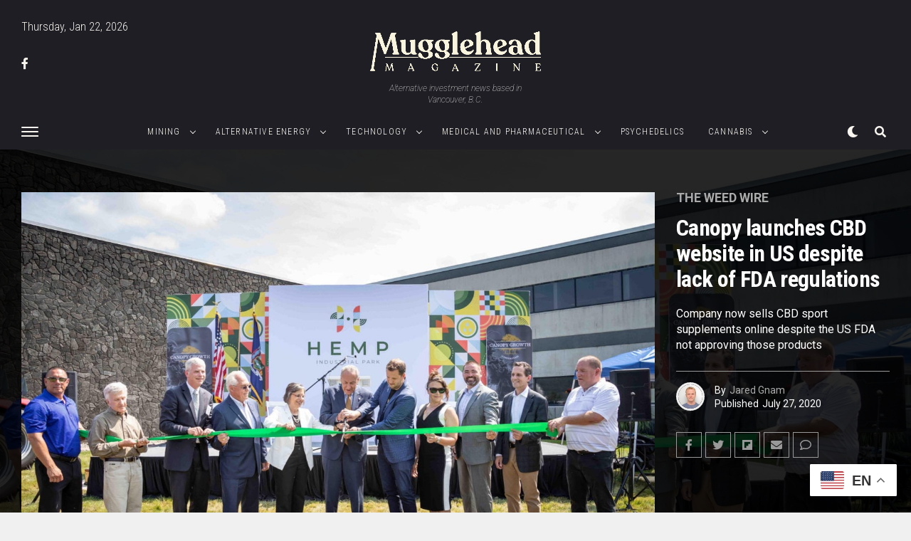

--- FILE ---
content_type: text/html; charset=UTF-8
request_url: https://mugglehead.com/canopy-launches-cbd-website-in-us-despite-lack-of-fda-regulations/
body_size: 27349
content:
<!DOCTYPE html>
<html lang="en-US">
<head>
<meta charset="UTF-8" >
<meta name="viewport" id="viewport" content="width=device-width, initial-scale=1.0, maximum-scale=5.0, minimum-scale=1.0, user-scalable=yes" />
<meta name='robots' content='index, follow, max-image-preview:large, max-snippet:-1, max-video-preview:-1' />

	<!-- This site is optimized with the Yoast SEO Premium plugin v26.5 (Yoast SEO v26.5) - https://yoast.com/wordpress/plugins/seo/ -->
	<title>Canopy launches CBD website in US despite lack of FDA regulations - Mugglehead Investment Magazine</title>
	<meta name="description" content="Despite a lack of U.S. federal CBD regulations, Canadian weed titan Canopy Growth Corp. (TSX: WEED) launched a new website to sell cannabidiol products." />
	<link rel="canonical" href="https://mugglehead.com/canopy-launches-cbd-website-in-us-despite-lack-of-fda-regulations/" />
	<meta property="og:locale" content="en_US" />
	<meta property="og:type" content="article" />
	<meta property="og:title" content="Canopy launches CBD website in US despite lack of FDA regulations" />
	<meta property="og:description" content="Despite a lack of U.S. federal CBD regulations, Canadian weed titan Canopy Growth Corp. (TSX: WEED) launched a new website to sell cannabidiol products." />
	<meta property="og:url" content="https://mugglehead.com/canopy-launches-cbd-website-in-us-despite-lack-of-fda-regulations/" />
	<meta property="og:site_name" content="Mugglehead Investment Magazine" />
	<meta property="article:publisher" content="http://facebook.com/muggleheadmedia" />
	<meta property="article:published_time" content="2020-07-27T22:28:50+00:00" />
	<meta property="og:image" content="https://mugglehead.com/wp-content/uploads/2020/07/canopy-growth-hemp-ny-cbd1-scaled.jpg" />
	<meta property="og:image:width" content="2048" />
	<meta property="og:image:height" content="1365" />
	<meta property="og:image:type" content="image/jpeg" />
	<meta name="author" content="Jared Gnam" />
	<meta name="twitter:card" content="summary_large_image" />
	<meta name="twitter:creator" content="@muggleheadmedia" />
	<meta name="twitter:site" content="@muggleheadmedia" />
	<meta name="twitter:label1" content="Written by" />
	<meta name="twitter:data1" content="Jared Gnam" />
	<meta name="twitter:label2" content="Est. reading time" />
	<meta name="twitter:data2" content="4 minutes" />
	<script type="application/ld+json" class="yoast-schema-graph">{"@context":"https://schema.org","@graph":[{"@type":"NewsArticle","@id":"https://mugglehead.com/canopy-launches-cbd-website-in-us-despite-lack-of-fda-regulations/#article","isPartOf":{"@id":"https://mugglehead.com/canopy-launches-cbd-website-in-us-despite-lack-of-fda-regulations/"},"author":{"name":"Jared Gnam","@id":"https://mugglehead.com/#/schema/person/ccc3f6a060eee13eddc7d6bee3b931c6"},"headline":"Canopy launches CBD website in US despite lack of FDA regulations","datePublished":"2020-07-27T22:28:50+00:00","mainEntityOfPage":{"@id":"https://mugglehead.com/canopy-launches-cbd-website-in-us-despite-lack-of-fda-regulations/"},"wordCount":835,"commentCount":0,"publisher":{"@id":"https://mugglehead.com/#organization"},"image":{"@id":"https://mugglehead.com/canopy-launches-cbd-website-in-us-despite-lack-of-fda-regulations/#primaryimage"},"thumbnailUrl":"https://mugglehead.com/wp-content/uploads/2020/07/canopy-growth-hemp-ny-cbd1-scaled.jpg","keywords":["$ACB:CA","$CGC.NYSE","$CURA","$WEED:CA","Aurora Cannabis Inc","BioSteel","Canopy Growth Corp","cbd","cbd regulations","cbd research","Curaleaf Holdings Inc.","First and Free","Food and Drug Administration","martha stewart","This Works","timothy fair","U.S. CBD market","US CBD market","US FDA"],"articleSection":["The weed wire"],"inLanguage":"en-US","potentialAction":[{"@type":"CommentAction","name":"Comment","target":["https://mugglehead.com/canopy-launches-cbd-website-in-us-despite-lack-of-fda-regulations/#respond"]}],"copyrightYear":"2020","copyrightHolder":{"@id":"https://mugglehead.com/#organization"}},{"@type":"WebPage","@id":"https://mugglehead.com/canopy-launches-cbd-website-in-us-despite-lack-of-fda-regulations/","url":"https://mugglehead.com/canopy-launches-cbd-website-in-us-despite-lack-of-fda-regulations/","name":"Canopy launches CBD website in US despite lack of FDA regulations - Mugglehead Investment Magazine","isPartOf":{"@id":"https://mugglehead.com/#website"},"primaryImageOfPage":{"@id":"https://mugglehead.com/canopy-launches-cbd-website-in-us-despite-lack-of-fda-regulations/#primaryimage"},"image":{"@id":"https://mugglehead.com/canopy-launches-cbd-website-in-us-despite-lack-of-fda-regulations/#primaryimage"},"thumbnailUrl":"https://mugglehead.com/wp-content/uploads/2020/07/canopy-growth-hemp-ny-cbd1-scaled.jpg","datePublished":"2020-07-27T22:28:50+00:00","description":"Despite a lack of U.S. federal CBD regulations, Canadian weed titan Canopy Growth Corp. (TSX: WEED) launched a new website to sell cannabidiol products.","breadcrumb":{"@id":"https://mugglehead.com/canopy-launches-cbd-website-in-us-despite-lack-of-fda-regulations/#breadcrumb"},"inLanguage":"en-US","potentialAction":[{"@type":"ReadAction","target":["https://mugglehead.com/canopy-launches-cbd-website-in-us-despite-lack-of-fda-regulations/"]}]},{"@type":"ImageObject","inLanguage":"en-US","@id":"https://mugglehead.com/canopy-launches-cbd-website-in-us-despite-lack-of-fda-regulations/#primaryimage","url":"https://mugglehead.com/wp-content/uploads/2020/07/canopy-growth-hemp-ny-cbd1-scaled.jpg","contentUrl":"https://mugglehead.com/wp-content/uploads/2020/07/canopy-growth-hemp-ny-cbd1-scaled.jpg","width":2048,"height":1365},{"@type":"BreadcrumbList","@id":"https://mugglehead.com/canopy-launches-cbd-website-in-us-despite-lack-of-fda-regulations/#breadcrumb","itemListElement":[{"@type":"ListItem","position":1,"name":"Home","item":"https://mugglehead.com/"},{"@type":"ListItem","position":2,"name":"Archive","item":"https://mugglehead.com/archive/"},{"@type":"ListItem","position":3,"name":"Canopy launches CBD website in US despite lack of FDA regulations"}]},{"@type":"WebSite","@id":"https://mugglehead.com/#website","url":"https://mugglehead.com/","name":"Mugglehead Magazine","description":"Investment and Financial news coverage.","publisher":{"@id":"https://mugglehead.com/#organization"},"potentialAction":[{"@type":"SearchAction","target":{"@type":"EntryPoint","urlTemplate":"https://mugglehead.com/?s={search_term_string}"},"query-input":{"@type":"PropertyValueSpecification","valueRequired":true,"valueName":"search_term_string"}}],"inLanguage":"en-US"},{"@type":"Organization","@id":"https://mugglehead.com/#organization","name":"Mugglehead Media Corp.","url":"https://mugglehead.com/","logo":{"@type":"ImageObject","inLanguage":"en-US","@id":"https://mugglehead.com/#/schema/logo/image/","url":"https://mugglehead.com/wp-content/uploads/2020/07/2-PNG-TRANS.png","contentUrl":"https://mugglehead.com/wp-content/uploads/2020/07/2-PNG-TRANS.png","width":2048,"height":513,"caption":"Mugglehead Media Corp."},"image":{"@id":"https://mugglehead.com/#/schema/logo/image/"},"sameAs":["http://facebook.com/muggleheadmedia","https://x.com/muggleheadmedia"]},{"@type":"Person","@id":"https://mugglehead.com/#/schema/person/ccc3f6a060eee13eddc7d6bee3b931c6","name":"Jared Gnam","image":{"@type":"ImageObject","inLanguage":"en-US","@id":"https://mugglehead.com/#/schema/person/image/","url":"https://mugglehead.com/wp-content/uploads/2019/04/jaredgnam-160x160.jpeg","contentUrl":"https://mugglehead.com/wp-content/uploads/2019/04/jaredgnam-160x160.jpeg","caption":"Jared Gnam"},"url":"https://mugglehead.com/author/jaredg/"}]}</script>
	<!-- / Yoast SEO Premium plugin. -->


<link rel='dns-prefetch' href='//ajax.googleapis.com' />
<link rel='dns-prefetch' href='//fonts.googleapis.com' />
<link rel="alternate" type="application/rss+xml" title="Mugglehead Investment Magazine &raquo; Feed" href="https://mugglehead.com/feed/" />
<link rel="alternate" type="application/rss+xml" title="Mugglehead Investment Magazine &raquo; Comments Feed" href="https://mugglehead.com/comments/feed/" />
<link rel="alternate" type="application/rss+xml" title="Mugglehead Investment Magazine &raquo; Canopy launches CBD website in US despite lack of FDA regulations Comments Feed" href="https://mugglehead.com/canopy-launches-cbd-website-in-us-despite-lack-of-fda-regulations/feed/" />
<link rel="alternate" title="oEmbed (JSON)" type="application/json+oembed" href="https://mugglehead.com/wp-json/oembed/1.0/embed?url=https%3A%2F%2Fmugglehead.com%2Fcanopy-launches-cbd-website-in-us-despite-lack-of-fda-regulations%2F" />
<link rel="alternate" title="oEmbed (XML)" type="text/xml+oembed" href="https://mugglehead.com/wp-json/oembed/1.0/embed?url=https%3A%2F%2Fmugglehead.com%2Fcanopy-launches-cbd-website-in-us-despite-lack-of-fda-regulations%2F&#038;format=xml" />
		<!-- This site uses the Google Analytics by MonsterInsights plugin v9.11.1 - Using Analytics tracking - https://www.monsterinsights.com/ -->
							<script src="//www.googletagmanager.com/gtag/js?id=G-C8B17DYQ7Q"  data-cfasync="false" data-wpfc-render="false" type="text/javascript" async></script>
			<script data-cfasync="false" data-wpfc-render="false" type="text/javascript">
				var mi_version = '9.11.1';
				var mi_track_user = true;
				var mi_no_track_reason = '';
								var MonsterInsightsDefaultLocations = {"page_location":"https:\/\/mugglehead.com\/canopy-launches-cbd-website-in-us-despite-lack-of-fda-regulations\/"};
								if ( typeof MonsterInsightsPrivacyGuardFilter === 'function' ) {
					var MonsterInsightsLocations = (typeof MonsterInsightsExcludeQuery === 'object') ? MonsterInsightsPrivacyGuardFilter( MonsterInsightsExcludeQuery ) : MonsterInsightsPrivacyGuardFilter( MonsterInsightsDefaultLocations );
				} else {
					var MonsterInsightsLocations = (typeof MonsterInsightsExcludeQuery === 'object') ? MonsterInsightsExcludeQuery : MonsterInsightsDefaultLocations;
				}

								var disableStrs = [
										'ga-disable-G-C8B17DYQ7Q',
									];

				/* Function to detect opted out users */
				function __gtagTrackerIsOptedOut() {
					for (var index = 0; index < disableStrs.length; index++) {
						if (document.cookie.indexOf(disableStrs[index] + '=true') > -1) {
							return true;
						}
					}

					return false;
				}

				/* Disable tracking if the opt-out cookie exists. */
				if (__gtagTrackerIsOptedOut()) {
					for (var index = 0; index < disableStrs.length; index++) {
						window[disableStrs[index]] = true;
					}
				}

				/* Opt-out function */
				function __gtagTrackerOptout() {
					for (var index = 0; index < disableStrs.length; index++) {
						document.cookie = disableStrs[index] + '=true; expires=Thu, 31 Dec 2099 23:59:59 UTC; path=/';
						window[disableStrs[index]] = true;
					}
				}

				if ('undefined' === typeof gaOptout) {
					function gaOptout() {
						__gtagTrackerOptout();
					}
				}
								window.dataLayer = window.dataLayer || [];

				window.MonsterInsightsDualTracker = {
					helpers: {},
					trackers: {},
				};
				if (mi_track_user) {
					function __gtagDataLayer() {
						dataLayer.push(arguments);
					}

					function __gtagTracker(type, name, parameters) {
						if (!parameters) {
							parameters = {};
						}

						if (parameters.send_to) {
							__gtagDataLayer.apply(null, arguments);
							return;
						}

						if (type === 'event') {
														parameters.send_to = monsterinsights_frontend.v4_id;
							var hookName = name;
							if (typeof parameters['event_category'] !== 'undefined') {
								hookName = parameters['event_category'] + ':' + name;
							}

							if (typeof MonsterInsightsDualTracker.trackers[hookName] !== 'undefined') {
								MonsterInsightsDualTracker.trackers[hookName](parameters);
							} else {
								__gtagDataLayer('event', name, parameters);
							}
							
						} else {
							__gtagDataLayer.apply(null, arguments);
						}
					}

					__gtagTracker('js', new Date());
					__gtagTracker('set', {
						'developer_id.dZGIzZG': true,
											});
					if ( MonsterInsightsLocations.page_location ) {
						__gtagTracker('set', MonsterInsightsLocations);
					}
										__gtagTracker('config', 'G-C8B17DYQ7Q', {"forceSSL":"true","link_attribution":"true"} );
										window.gtag = __gtagTracker;										(function () {
						/* https://developers.google.com/analytics/devguides/collection/analyticsjs/ */
						/* ga and __gaTracker compatibility shim. */
						var noopfn = function () {
							return null;
						};
						var newtracker = function () {
							return new Tracker();
						};
						var Tracker = function () {
							return null;
						};
						var p = Tracker.prototype;
						p.get = noopfn;
						p.set = noopfn;
						p.send = function () {
							var args = Array.prototype.slice.call(arguments);
							args.unshift('send');
							__gaTracker.apply(null, args);
						};
						var __gaTracker = function () {
							var len = arguments.length;
							if (len === 0) {
								return;
							}
							var f = arguments[len - 1];
							if (typeof f !== 'object' || f === null || typeof f.hitCallback !== 'function') {
								if ('send' === arguments[0]) {
									var hitConverted, hitObject = false, action;
									if ('event' === arguments[1]) {
										if ('undefined' !== typeof arguments[3]) {
											hitObject = {
												'eventAction': arguments[3],
												'eventCategory': arguments[2],
												'eventLabel': arguments[4],
												'value': arguments[5] ? arguments[5] : 1,
											}
										}
									}
									if ('pageview' === arguments[1]) {
										if ('undefined' !== typeof arguments[2]) {
											hitObject = {
												'eventAction': 'page_view',
												'page_path': arguments[2],
											}
										}
									}
									if (typeof arguments[2] === 'object') {
										hitObject = arguments[2];
									}
									if (typeof arguments[5] === 'object') {
										Object.assign(hitObject, arguments[5]);
									}
									if ('undefined' !== typeof arguments[1].hitType) {
										hitObject = arguments[1];
										if ('pageview' === hitObject.hitType) {
											hitObject.eventAction = 'page_view';
										}
									}
									if (hitObject) {
										action = 'timing' === arguments[1].hitType ? 'timing_complete' : hitObject.eventAction;
										hitConverted = mapArgs(hitObject);
										__gtagTracker('event', action, hitConverted);
									}
								}
								return;
							}

							function mapArgs(args) {
								var arg, hit = {};
								var gaMap = {
									'eventCategory': 'event_category',
									'eventAction': 'event_action',
									'eventLabel': 'event_label',
									'eventValue': 'event_value',
									'nonInteraction': 'non_interaction',
									'timingCategory': 'event_category',
									'timingVar': 'name',
									'timingValue': 'value',
									'timingLabel': 'event_label',
									'page': 'page_path',
									'location': 'page_location',
									'title': 'page_title',
									'referrer' : 'page_referrer',
								};
								for (arg in args) {
																		if (!(!args.hasOwnProperty(arg) || !gaMap.hasOwnProperty(arg))) {
										hit[gaMap[arg]] = args[arg];
									} else {
										hit[arg] = args[arg];
									}
								}
								return hit;
							}

							try {
								f.hitCallback();
							} catch (ex) {
							}
						};
						__gaTracker.create = newtracker;
						__gaTracker.getByName = newtracker;
						__gaTracker.getAll = function () {
							return [];
						};
						__gaTracker.remove = noopfn;
						__gaTracker.loaded = true;
						window['__gaTracker'] = __gaTracker;
					})();
									} else {
										console.log("");
					(function () {
						function __gtagTracker() {
							return null;
						}

						window['__gtagTracker'] = __gtagTracker;
						window['gtag'] = __gtagTracker;
					})();
									}
			</script>
							<!-- / Google Analytics by MonsterInsights -->
		<style id='wp-img-auto-sizes-contain-inline-css' type='text/css'>
img:is([sizes=auto i],[sizes^="auto," i]){contain-intrinsic-size:3000px 1500px}
/*# sourceURL=wp-img-auto-sizes-contain-inline-css */
</style>
<style id='wp-emoji-styles-inline-css' type='text/css'>

	img.wp-smiley, img.emoji {
		display: inline !important;
		border: none !important;
		box-shadow: none !important;
		height: 1em !important;
		width: 1em !important;
		margin: 0 0.07em !important;
		vertical-align: -0.1em !important;
		background: none !important;
		padding: 0 !important;
	}
/*# sourceURL=wp-emoji-styles-inline-css */
</style>
<style id='wp-block-library-inline-css' type='text/css'>
:root{--wp-block-synced-color:#7a00df;--wp-block-synced-color--rgb:122,0,223;--wp-bound-block-color:var(--wp-block-synced-color);--wp-editor-canvas-background:#ddd;--wp-admin-theme-color:#007cba;--wp-admin-theme-color--rgb:0,124,186;--wp-admin-theme-color-darker-10:#006ba1;--wp-admin-theme-color-darker-10--rgb:0,107,160.5;--wp-admin-theme-color-darker-20:#005a87;--wp-admin-theme-color-darker-20--rgb:0,90,135;--wp-admin-border-width-focus:2px}@media (min-resolution:192dpi){:root{--wp-admin-border-width-focus:1.5px}}.wp-element-button{cursor:pointer}:root .has-very-light-gray-background-color{background-color:#eee}:root .has-very-dark-gray-background-color{background-color:#313131}:root .has-very-light-gray-color{color:#eee}:root .has-very-dark-gray-color{color:#313131}:root .has-vivid-green-cyan-to-vivid-cyan-blue-gradient-background{background:linear-gradient(135deg,#00d084,#0693e3)}:root .has-purple-crush-gradient-background{background:linear-gradient(135deg,#34e2e4,#4721fb 50%,#ab1dfe)}:root .has-hazy-dawn-gradient-background{background:linear-gradient(135deg,#faaca8,#dad0ec)}:root .has-subdued-olive-gradient-background{background:linear-gradient(135deg,#fafae1,#67a671)}:root .has-atomic-cream-gradient-background{background:linear-gradient(135deg,#fdd79a,#004a59)}:root .has-nightshade-gradient-background{background:linear-gradient(135deg,#330968,#31cdcf)}:root .has-midnight-gradient-background{background:linear-gradient(135deg,#020381,#2874fc)}:root{--wp--preset--font-size--normal:16px;--wp--preset--font-size--huge:42px}.has-regular-font-size{font-size:1em}.has-larger-font-size{font-size:2.625em}.has-normal-font-size{font-size:var(--wp--preset--font-size--normal)}.has-huge-font-size{font-size:var(--wp--preset--font-size--huge)}.has-text-align-center{text-align:center}.has-text-align-left{text-align:left}.has-text-align-right{text-align:right}.has-fit-text{white-space:nowrap!important}#end-resizable-editor-section{display:none}.aligncenter{clear:both}.items-justified-left{justify-content:flex-start}.items-justified-center{justify-content:center}.items-justified-right{justify-content:flex-end}.items-justified-space-between{justify-content:space-between}.screen-reader-text{border:0;clip-path:inset(50%);height:1px;margin:-1px;overflow:hidden;padding:0;position:absolute;width:1px;word-wrap:normal!important}.screen-reader-text:focus{background-color:#ddd;clip-path:none;color:#444;display:block;font-size:1em;height:auto;left:5px;line-height:normal;padding:15px 23px 14px;text-decoration:none;top:5px;width:auto;z-index:100000}html :where(.has-border-color){border-style:solid}html :where([style*=border-top-color]){border-top-style:solid}html :where([style*=border-right-color]){border-right-style:solid}html :where([style*=border-bottom-color]){border-bottom-style:solid}html :where([style*=border-left-color]){border-left-style:solid}html :where([style*=border-width]){border-style:solid}html :where([style*=border-top-width]){border-top-style:solid}html :where([style*=border-right-width]){border-right-style:solid}html :where([style*=border-bottom-width]){border-bottom-style:solid}html :where([style*=border-left-width]){border-left-style:solid}html :where(img[class*=wp-image-]){height:auto;max-width:100%}:where(figure){margin:0 0 1em}html :where(.is-position-sticky){--wp-admin--admin-bar--position-offset:var(--wp-admin--admin-bar--height,0px)}@media screen and (max-width:600px){html :where(.is-position-sticky){--wp-admin--admin-bar--position-offset:0px}}

/*# sourceURL=wp-block-library-inline-css */
</style><style id='global-styles-inline-css' type='text/css'>
:root{--wp--preset--aspect-ratio--square: 1;--wp--preset--aspect-ratio--4-3: 4/3;--wp--preset--aspect-ratio--3-4: 3/4;--wp--preset--aspect-ratio--3-2: 3/2;--wp--preset--aspect-ratio--2-3: 2/3;--wp--preset--aspect-ratio--16-9: 16/9;--wp--preset--aspect-ratio--9-16: 9/16;--wp--preset--color--black: #000000;--wp--preset--color--cyan-bluish-gray: #abb8c3;--wp--preset--color--white: #ffffff;--wp--preset--color--pale-pink: #f78da7;--wp--preset--color--vivid-red: #cf2e2e;--wp--preset--color--luminous-vivid-orange: #ff6900;--wp--preset--color--luminous-vivid-amber: #fcb900;--wp--preset--color--light-green-cyan: #7bdcb5;--wp--preset--color--vivid-green-cyan: #00d084;--wp--preset--color--pale-cyan-blue: #8ed1fc;--wp--preset--color--vivid-cyan-blue: #0693e3;--wp--preset--color--vivid-purple: #9b51e0;--wp--preset--gradient--vivid-cyan-blue-to-vivid-purple: linear-gradient(135deg,rgb(6,147,227) 0%,rgb(155,81,224) 100%);--wp--preset--gradient--light-green-cyan-to-vivid-green-cyan: linear-gradient(135deg,rgb(122,220,180) 0%,rgb(0,208,130) 100%);--wp--preset--gradient--luminous-vivid-amber-to-luminous-vivid-orange: linear-gradient(135deg,rgb(252,185,0) 0%,rgb(255,105,0) 100%);--wp--preset--gradient--luminous-vivid-orange-to-vivid-red: linear-gradient(135deg,rgb(255,105,0) 0%,rgb(207,46,46) 100%);--wp--preset--gradient--very-light-gray-to-cyan-bluish-gray: linear-gradient(135deg,rgb(238,238,238) 0%,rgb(169,184,195) 100%);--wp--preset--gradient--cool-to-warm-spectrum: linear-gradient(135deg,rgb(74,234,220) 0%,rgb(151,120,209) 20%,rgb(207,42,186) 40%,rgb(238,44,130) 60%,rgb(251,105,98) 80%,rgb(254,248,76) 100%);--wp--preset--gradient--blush-light-purple: linear-gradient(135deg,rgb(255,206,236) 0%,rgb(152,150,240) 100%);--wp--preset--gradient--blush-bordeaux: linear-gradient(135deg,rgb(254,205,165) 0%,rgb(254,45,45) 50%,rgb(107,0,62) 100%);--wp--preset--gradient--luminous-dusk: linear-gradient(135deg,rgb(255,203,112) 0%,rgb(199,81,192) 50%,rgb(65,88,208) 100%);--wp--preset--gradient--pale-ocean: linear-gradient(135deg,rgb(255,245,203) 0%,rgb(182,227,212) 50%,rgb(51,167,181) 100%);--wp--preset--gradient--electric-grass: linear-gradient(135deg,rgb(202,248,128) 0%,rgb(113,206,126) 100%);--wp--preset--gradient--midnight: linear-gradient(135deg,rgb(2,3,129) 0%,rgb(40,116,252) 100%);--wp--preset--font-size--small: 13px;--wp--preset--font-size--medium: 20px;--wp--preset--font-size--large: 36px;--wp--preset--font-size--x-large: 42px;--wp--preset--spacing--20: 0.44rem;--wp--preset--spacing--30: 0.67rem;--wp--preset--spacing--40: 1rem;--wp--preset--spacing--50: 1.5rem;--wp--preset--spacing--60: 2.25rem;--wp--preset--spacing--70: 3.38rem;--wp--preset--spacing--80: 5.06rem;--wp--preset--shadow--natural: 6px 6px 9px rgba(0, 0, 0, 0.2);--wp--preset--shadow--deep: 12px 12px 50px rgba(0, 0, 0, 0.4);--wp--preset--shadow--sharp: 6px 6px 0px rgba(0, 0, 0, 0.2);--wp--preset--shadow--outlined: 6px 6px 0px -3px rgb(255, 255, 255), 6px 6px rgb(0, 0, 0);--wp--preset--shadow--crisp: 6px 6px 0px rgb(0, 0, 0);}:where(.is-layout-flex){gap: 0.5em;}:where(.is-layout-grid){gap: 0.5em;}body .is-layout-flex{display: flex;}.is-layout-flex{flex-wrap: wrap;align-items: center;}.is-layout-flex > :is(*, div){margin: 0;}body .is-layout-grid{display: grid;}.is-layout-grid > :is(*, div){margin: 0;}:where(.wp-block-columns.is-layout-flex){gap: 2em;}:where(.wp-block-columns.is-layout-grid){gap: 2em;}:where(.wp-block-post-template.is-layout-flex){gap: 1.25em;}:where(.wp-block-post-template.is-layout-grid){gap: 1.25em;}.has-black-color{color: var(--wp--preset--color--black) !important;}.has-cyan-bluish-gray-color{color: var(--wp--preset--color--cyan-bluish-gray) !important;}.has-white-color{color: var(--wp--preset--color--white) !important;}.has-pale-pink-color{color: var(--wp--preset--color--pale-pink) !important;}.has-vivid-red-color{color: var(--wp--preset--color--vivid-red) !important;}.has-luminous-vivid-orange-color{color: var(--wp--preset--color--luminous-vivid-orange) !important;}.has-luminous-vivid-amber-color{color: var(--wp--preset--color--luminous-vivid-amber) !important;}.has-light-green-cyan-color{color: var(--wp--preset--color--light-green-cyan) !important;}.has-vivid-green-cyan-color{color: var(--wp--preset--color--vivid-green-cyan) !important;}.has-pale-cyan-blue-color{color: var(--wp--preset--color--pale-cyan-blue) !important;}.has-vivid-cyan-blue-color{color: var(--wp--preset--color--vivid-cyan-blue) !important;}.has-vivid-purple-color{color: var(--wp--preset--color--vivid-purple) !important;}.has-black-background-color{background-color: var(--wp--preset--color--black) !important;}.has-cyan-bluish-gray-background-color{background-color: var(--wp--preset--color--cyan-bluish-gray) !important;}.has-white-background-color{background-color: var(--wp--preset--color--white) !important;}.has-pale-pink-background-color{background-color: var(--wp--preset--color--pale-pink) !important;}.has-vivid-red-background-color{background-color: var(--wp--preset--color--vivid-red) !important;}.has-luminous-vivid-orange-background-color{background-color: var(--wp--preset--color--luminous-vivid-orange) !important;}.has-luminous-vivid-amber-background-color{background-color: var(--wp--preset--color--luminous-vivid-amber) !important;}.has-light-green-cyan-background-color{background-color: var(--wp--preset--color--light-green-cyan) !important;}.has-vivid-green-cyan-background-color{background-color: var(--wp--preset--color--vivid-green-cyan) !important;}.has-pale-cyan-blue-background-color{background-color: var(--wp--preset--color--pale-cyan-blue) !important;}.has-vivid-cyan-blue-background-color{background-color: var(--wp--preset--color--vivid-cyan-blue) !important;}.has-vivid-purple-background-color{background-color: var(--wp--preset--color--vivid-purple) !important;}.has-black-border-color{border-color: var(--wp--preset--color--black) !important;}.has-cyan-bluish-gray-border-color{border-color: var(--wp--preset--color--cyan-bluish-gray) !important;}.has-white-border-color{border-color: var(--wp--preset--color--white) !important;}.has-pale-pink-border-color{border-color: var(--wp--preset--color--pale-pink) !important;}.has-vivid-red-border-color{border-color: var(--wp--preset--color--vivid-red) !important;}.has-luminous-vivid-orange-border-color{border-color: var(--wp--preset--color--luminous-vivid-orange) !important;}.has-luminous-vivid-amber-border-color{border-color: var(--wp--preset--color--luminous-vivid-amber) !important;}.has-light-green-cyan-border-color{border-color: var(--wp--preset--color--light-green-cyan) !important;}.has-vivid-green-cyan-border-color{border-color: var(--wp--preset--color--vivid-green-cyan) !important;}.has-pale-cyan-blue-border-color{border-color: var(--wp--preset--color--pale-cyan-blue) !important;}.has-vivid-cyan-blue-border-color{border-color: var(--wp--preset--color--vivid-cyan-blue) !important;}.has-vivid-purple-border-color{border-color: var(--wp--preset--color--vivid-purple) !important;}.has-vivid-cyan-blue-to-vivid-purple-gradient-background{background: var(--wp--preset--gradient--vivid-cyan-blue-to-vivid-purple) !important;}.has-light-green-cyan-to-vivid-green-cyan-gradient-background{background: var(--wp--preset--gradient--light-green-cyan-to-vivid-green-cyan) !important;}.has-luminous-vivid-amber-to-luminous-vivid-orange-gradient-background{background: var(--wp--preset--gradient--luminous-vivid-amber-to-luminous-vivid-orange) !important;}.has-luminous-vivid-orange-to-vivid-red-gradient-background{background: var(--wp--preset--gradient--luminous-vivid-orange-to-vivid-red) !important;}.has-very-light-gray-to-cyan-bluish-gray-gradient-background{background: var(--wp--preset--gradient--very-light-gray-to-cyan-bluish-gray) !important;}.has-cool-to-warm-spectrum-gradient-background{background: var(--wp--preset--gradient--cool-to-warm-spectrum) !important;}.has-blush-light-purple-gradient-background{background: var(--wp--preset--gradient--blush-light-purple) !important;}.has-blush-bordeaux-gradient-background{background: var(--wp--preset--gradient--blush-bordeaux) !important;}.has-luminous-dusk-gradient-background{background: var(--wp--preset--gradient--luminous-dusk) !important;}.has-pale-ocean-gradient-background{background: var(--wp--preset--gradient--pale-ocean) !important;}.has-electric-grass-gradient-background{background: var(--wp--preset--gradient--electric-grass) !important;}.has-midnight-gradient-background{background: var(--wp--preset--gradient--midnight) !important;}.has-small-font-size{font-size: var(--wp--preset--font-size--small) !important;}.has-medium-font-size{font-size: var(--wp--preset--font-size--medium) !important;}.has-large-font-size{font-size: var(--wp--preset--font-size--large) !important;}.has-x-large-font-size{font-size: var(--wp--preset--font-size--x-large) !important;}
/*# sourceURL=global-styles-inline-css */
</style>

<style id='classic-theme-styles-inline-css' type='text/css'>
/*! This file is auto-generated */
.wp-block-button__link{color:#fff;background-color:#32373c;border-radius:9999px;box-shadow:none;text-decoration:none;padding:calc(.667em + 2px) calc(1.333em + 2px);font-size:1.125em}.wp-block-file__button{background:#32373c;color:#fff;text-decoration:none}
/*# sourceURL=/wp-includes/css/classic-themes.min.css */
</style>
<link rel='stylesheet' id='bt_bb_content_elements-css' href='https://mugglehead.com/wp-content/plugins/bold-page-builder/css/front_end/content_elements.crush.css?ver=5.5.9' type='text/css' media='all' />
<link rel='stylesheet' id='bt_bb_slick-css' href='https://mugglehead.com/wp-content/plugins/bold-page-builder/slick/slick.css?ver=5.5.9' type='text/css' media='all' />
<link rel='stylesheet' id='contact-form-7-css' href='https://mugglehead.com/wp-content/plugins/contact-form-7/includes/css/styles.css?ver=6.1.4' type='text/css' media='all' />
<link rel='stylesheet' id='ppress-frontend-css' href='https://mugglehead.com/wp-content/plugins/wp-user-avatar/assets/css/frontend.min.css?ver=4.16.8' type='text/css' media='all' />
<link rel='stylesheet' id='ppress-flatpickr-css' href='https://mugglehead.com/wp-content/plugins/wp-user-avatar/assets/flatpickr/flatpickr.min.css?ver=4.16.8' type='text/css' media='all' />
<link rel='stylesheet' id='ppress-select2-css' href='https://mugglehead.com/wp-content/plugins/wp-user-avatar/assets/select2/select2.min.css?ver=6.9' type='text/css' media='all' />
<link rel='stylesheet' id='ql-jquery-ui-css' href='//ajax.googleapis.com/ajax/libs/jqueryui/1.12.1/themes/smoothness/jquery-ui.css?ver=6.9' type='text/css' media='all' />
<link rel='stylesheet' id='font-awesome-css' href='https://mugglehead.com/wp-content/themes/zoxpress-child/css/all.css?ver=6.9' type='text/css' media='all' />
<link rel='stylesheet' id='zox-custom-style-css' href='https://mugglehead.com/wp-content/themes/zoxpress-child/style.css?ver=6.9' type='text/css' media='all' />
<style id='zox-custom-style-inline-css' type='text/css'>


	a,
	a:visited,
	a:hover h2.zox-s-title1,
	a:hover h2.zox-s-title1-feat,
	a:hover h2.zox-s-title2,
	a:hover h2.zox-s-title3,
	.zox-post-body p a,
	h3.zox-post-cat a,
	.sp-template a,
	.sp-data-table a,
	span.zox-author-name a,
	a:hover h2.zox-authors-latest,
	span.zox-authors-name a:hover,
	#zox-side-wrap a:hover {
		color: #ec2b8c;
	}

	.zox-s8 a:hover h2.zox-s-title1,
	.zox-s8 a:hover h2.zox-s-title1-feat,
	.zox-s8 a:hover h2.zox-s-title2,
	.zox-s8 a:hover h2.zox-s-title3 {
		box-shadow: 15px 0 0 #fff, -10px 0 0 #fff;
		color: #ec2b8c;
	}

	.woocommerce-message:before,
	.woocommerce-info:before,
	.woocommerce-message:before,
	.woocommerce .star-rating span:before,
	span.zox-s-cat,
	h3.zox-post-cat a,
	.zox-s6 span.zox-s-cat,
	.zox-s8 span.zox-s-cat,
	.zox-widget-side-trend-wrap .zox-art-text:before {
		color: #ec2b8c;
	}

	.zox-widget-bgp,
	.zox-widget-bgp.zox-widget-txtw .zox-art-wrap,
	.zox-widget-bgp.zox-widget-txtw .zox-widget-featl-sub .zox-art-wrap,
	.zox-s4 .zox-widget-bgp span.zox-s-cat,
	.woocommerce span.onsale,
	.zox-s7 .zox-byline-wrap:before,
	.zox-s3 span.zox-s-cat,
	.zox-o1 span.zox-s-cat,
	.zox-s3 .zox-widget-side-trend-wrap .zox-art-text:before,
	.sp-table-caption,
	#zox-search-form #zox-search-submit,
	#zox-search-form2 #zox-search-submit2,
	.pagination .current,
	.pagination a:hover,
	.zox-o6 span.zox-s-cat {
		background: #ec2b8c;
	}

	.woocommerce .widget_price_filter .ui-slider .ui-slider-handle,
	.woocommerce #respond input#submit.alt,
	.woocommerce a.button.alt,
	.woocommerce button.button.alt,
	.woocommerce input.button.alt,
	.woocommerce #respond input#submit.alt:hover,
	.woocommerce a.button.alt:hover,
	.woocommerce button.button.alt:hover,
	.woocommerce input.button.alt:hover {
		background-color: #ec2b8c;
	}

	.woocommerce-error,
	.woocommerce-info,
	.woocommerce-message {
		border-top-color: #ec2b8c;
	}

	.zox-feat-ent1-left,
	.zox-ent1 .zox-side-widget {
		border-top: 2px solid #ec2b8c;
	}

	.zox-feat-ent3-main-wrap h2.zox-s-title2 {
		background-color: #ec2b8c;
		box-shadow: 15px 0 0 #ec2b8c, -10px 0 0 #ec2b8c;
	}

	.zox-widget-side-trend-wrap .zox-art-text:before,
	.pagination .current,
	.pagination a:hover {
		border: 1px solid #ec2b8c;
	}

	.zox-post-type {
		border: 3px solid #ec2b8c;
	}
	.zox-net1 .zox-post-type,
	.zox-net2 .zox-post-type {
		background: #ec2b8c;
	}
	.zox-widget-featl-sub .zox-post-type {
		border: 2px solid #ec2b8c;
	}

	@media screen and (max-width: 479px) {
	.zox-net1.zox-s4 .zox-widget-bgp .zox-art-main span.zox-s-cat {
		background: #ec2b8c !important;
	}
	}

	.zox-o3 h3.zox-s-cat {
		background: #ec2b8c;
	}

	.zox-widget-bgs,
	.zox-widget-bgs.zox-widget-txtw .zox-art-wrap,
	.zox-widget-bgs.zox-widget-txtw .zox-widget-featl-sub .zox-art-wrap,
	.zox-s4 .zox-widget-bgs span.zox-s-cat {
		background: #ec2b8c;
	}

	#zox-top-head-wrap {
		background: #474747;
	}

	span.zox-top-soc-but,
	.zox-top-nav-menu ul li a,
	span.zox-woo-cart-icon {
		color: #f9f6f0;
	}

	span.zox-woo-cart-num {
		background: #f9f6f0;
	}

	.zox-top-nav-menu ul li:hover a {
		color: #ed1c24;
	}

	#zox-top-head-wrap,
	#zox-top-head,
	#zox-top-head-left,
	#zox-top-head-mid,
	#zox-top-head-right,
	.zox-top-nav-menu ul {
		height: 100px;
	}

	#zox-top-head-mid img {
		max-height: calc(100px - 20px);
	}

	.zox-top-nav-menu ul li a {
		font-size: 12px;
	}

	#zox-bot-head-wrap,
	#zox-bot-head-wrap.zox-trans-bot.zox-fix-up,
	#zox-fly-wrap,
	#zox-bot-head-wrap.zox-trans-bot:hover {
		background-color: #474747;
		background-image: none;
	}

	.zox-nav-menu ul li a,
	span.zox-nav-search-but,
	span.zox-night,
	.zox-trans-bot.zox-fix-up .zox-nav-menu ul li a,
	.zox-trans-bot.zox-fix-up span.zox-nav-search-but,
	nav.zox-fly-nav-menu ul li a,
	span.zox-fly-soc-head,
	ul.zox-fly-soc-list li a,
	nav.zox-fly-nav-menu ul li.menu-item-has-children:after {
		color: #f9f6f0;
	}

	.zox-nav-menu ul li.menu-item-has-children a:after,
	.zox-nav-menu ul li.zox-mega-drop a:after {
		border-right: 1px solid #f9f6f0;
		border-bottom: 1px solid #f9f6f0;
	}

	.zox-fly-but-wrap span,
	.zox-trans-bot.zox-fix-up .zox-fly-but-wrap span {
		background: #f9f6f0;
	}

	.zox-nav-menu ul li:hover a,
	span.zox-nav-search-but:hover,
	span.zox-night:hover {
		color: #ed1c24;
	}

	.zox-fly-but-wrap:hover span {
		background: #ed1c24;
	}

	span.zox-widget-main-title {
		color: #111;
	}

	#zox-foot-wrap {
		background: #474747;
	}

	#zox-foot-wrap p {
		color: #f9f6f0;
	}

	#zox-foot-wrap a {
		color: #f9f6f0;
	}

	ul.zox-foot-soc-list li a {
		border: 1px solid #f9f6f0;
	}

	span.zox-widget-side-title {
		color: #111;
	}

	span.zox-post-main-title {
		color: #111;
	}

	.zox-top-nav-menu ul li a {
		padding-top: calc((100px - 12px) / 2);
		padding-bottom: calc((100px - 12px) / 2);
	}

	#zox-bot-head-wrap,
	.zox-bot-head-menu,
	#zox-bot-head,
	#zox-bot-head-left,
	#zox-bot-head-right,
	#zox-bot-head-mid,
	.zox-bot-head-logo,
	.zox-bot-head-logo-main,
	.zox-nav-menu,
	.zox-nav-menu ul {
		height: 50px;
	}

	.zox-bot-head-logo img,
	.zox-bot-head-logo-main img {
		max-height: calc(50px - 20px);
	}

	.zox-nav-menu ul li ul.sub-menu,
	.zox-nav-menu ul li.menu-item-object-category .zox-mega-dropdown {
		top: 50px;
	}

	.zox-nav-menu ul li a {
		font-size: 12px;
	}

	.zox-nav-menu ul li a {
		padding-top: calc((50px - 12px) / 2);
		padding-bottom: calc((50px - 12px) / 2);
	}

	.zox-fix-up {
		top: -50px !important;
		-webkit-transform: translate3d(0,-50px,0) !important;
	   	   -moz-transform: translate3d(0,-50px,0) !important;
	    	-ms-transform: translate3d(0,-50px,0) !important;
	     	 -o-transform: translate3d(0,-50px,0) !important;
				transform: translate3d(0,-50px,0) !important;
	}

	.zox-fix {
		top: -50px;
		-webkit-transform: translate3d(0,50px,0) !important;
	   	   -moz-transform: translate3d(0,50px,0) !important;
	    	-ms-transform: translate3d(0,50px,0) !important;
	     	 -o-transform: translate3d(0,50px,0) !important;
				transform: translate3d(0,50px,0) !important;
	}

	.zox-fix-up .zox-nav-menu ul li a {
		padding-top: calc((60px - 12px) / 2);
		padding-bottom: calc((60px - 12px) / 2);
	}

	.zox-feat-ent1-grid,
	.zox-feat-ent2-bot,
	.zox-feat-net1-grid {
		grid-template-columns: auto 300px;
	}

	body,
	span.zox-s-cat,
	span.zox-ad-label,
	.woocommerce ul.product_list_widget li a,
	.woocommerce ul.product_list_widget span.product-title,
	.woocommerce #reviews #comments ol.commentlist li .comment-text p.meta,
	.woocommerce div.product p.price,
	.woocommerce div.product p.price ins,
	.woocommerce div.product p.price del,
	.woocommerce ul.products li.product .price del,
	.woocommerce ul.products li.product .price ins,
	.woocommerce ul.products li.product .price,
	.woocommerce #respond input#submit,
	.woocommerce a.button,
	.woocommerce button.button,
	.woocommerce input.button,
	.woocommerce .widget_price_filter .price_slider_amount .button,
	.woocommerce span.onsale,
	.woocommerce-review-link,
	#woo-content p.woocommerce-result-count,
	.woocommerce div.product .woocommerce-tabs ul.tabs li a,
	.woocommerce .woocommerce-breadcrumb,
	.woocommerce #respond input#submit.alt,
	.woocommerce a.button.alt,
	.woocommerce button.button.alt,
	.woocommerce input.button.alt,
	.zox-post-tags-header,
	.zox-post-tags a {
		font-family: 'Roboto', sans-serif;
		font-weight: 400;
		text-transform: None;
	}

	#zox-woo-side-wrap span.zox-widget-side-title,
	span.zox-authors-name a,
	h1.zox-author-top-head {
		font-family: 'Roboto', sans-serif;
	}

	p.zox-s-graph,
	span.zox-post-excerpt p,
	.zox-post-body p,
	#woo-content p,
	#zox-404 p,
	.zox-post-body ul li,
	.zox-post-body ol li,
	.zox-author-box-text p {
		font-family: 'Roboto', sans-serif;
		font-weight: 400;
		text-transform: None;
	}

	.zox-nav-menu ul li a,
	.zox-top-nav-menu ul li a,
	nav.zox-fly-nav-menu ul li a {
		font-family: 'Roboto Condensed', sans-serif;
		font-weight: 300;
		text-transform: Capitalize;
	}

	.zox-nav-menu ul li ul.zox-mega-list li a,
	.zox-nav-menu ul li ul.zox-mega-list li a p {
		font-family: 'Roboto Condensed', sans-serif;
	}

	h2.zox-s-title1,
	h2.zox-s-title1-feat,
	.woocommerce div.product .product_title,
	.woocommerce .related h2,
	#woo-content .summary p.price,
	.woocommerce div.product .woocommerce-tabs .panel h2,
	#zox-404 h1,
	h1.zox-post-title,
	.zox-widget-side-trend-wrap .zox-art-text:before,
	.zox-post-body blockquote p,
	.zox-post-body .wp-block-pullquote blockquote p,
	.zox-post-body h1,
	.zox-post-body h2,
	.zox-post-body h3,
	.zox-post-body h4,
	.zox-post-body h5,
	.zox-post-body h6,
	.comment-inner h1,
	.comment-inner h2,
	.comment-inner h3,
	.comment-inner h4,
	.comment-inner h5,
	.comment-inner h6,
	span.zox-author-box-name a {
		font-family: 'Roboto Condensed', sans-serif;
		font-weight: 700;
		text-transform: Capitalize;
	}

	span.zox-widget-main-title {
		font-family: 'IM Fell French Canon', sans-serif;
		font-weight: 400;
		text-transform: Capitalize;
	}

	span.zox-widget-side-title {
		font-family: 'IM Fell French Canon', sans-serif;
		font-weight: 400;
		text-transform: Capitalize;
	}

	span.zox-post-main-title {
		font-family: 'Roboto', sans-serif;
		font-weight: 900;
		text-transform: Capitalize;
	}

	h2.zox-s-title2,
	h2.zox-s-title3,
	span.zox-woo-cart-num,
	p.zox-search-p,
	.alp-related-posts .current .post-title,
	.alp-related-posts-wrapper .alp-related-post .post-title,
	.zox-widget-txtw span.zox-widget-main-title {
		font-family: 'Roboto Condensed', sans-serif;
		font-weight: 700;
		text-transform: Capitalize;
	}

	.zox-post-width {
		margin: 0 auto;
		max-width: calc(1293px + 60px);
	}


	

		#zox-top-head-mid img {
			max-height: none;
		}
		.zox-nav-menu ul li a {
			letter-spacing: .1em;
			padding-right: 15px;
			padding-left: 15px;
		}
		.zox-nav-menu ul li ul.zox-mega-list li a,
		.zox-nav-menu ul li ul.zox-mega-list li a p {
			font-weight: 600;
			text-transform: capitalize;
		}
		#zox-foot-wrap {
			background: #fff;
		}
		#zox-foot-wrap p {
			color: #aaa;
		}
		#zox-foot-wrap a {
			color: #aaa;
		}
		span.zox-s-cat,
		.zox-fash2 span.zox-s-cat {
			text-transform: uppercase;
		}
		.zox-widget-txtw span.zox-widget-main-title {
			font-weight: 700;
		}
		h2.zox-s-title2,
		h1.zox-post-title,
		.zox-widget-side-trend-wrap .zox-art-text:before,
		.alp-related-posts .current .post-title,
		.alp-related-posts-wrapper .alp-related-post .post-title {
			color: #2f3846;
		}
		span.zox-widget-home-title {
			font-family: 'Frank Ruhl Libre', sans-serif;
			font-weight: 700;
		}
		#zox-feat-fash2-wrap .zox-s-graph {
			display: none;
		}
			

			.zox-head-width {
				margin: 0 auto;
				max-width: none;
			}
			.zox-nav-menu ul li.zox-mega-drop .zox-mega-dropdown {
				left: calc(((100vw - 100%) /2) * -1);
			}
				

			.zox-body-width,
			.zox-widget-feat-wrap.zox-o1 .zox-art-text-cont,
			.zox-widget-feat-wrap.zox-o4 .zox-art-text-cont,
			.zox-widget-feat-main.zox-o1 .zox-art-text-cont,
			.zox-widget-feat-main.zox-o4 .zox-art-text-cont {
				margin: 0 auto;
				padding: 0 30px;
				max-width: calc(1440px + 60px);
			}
				

			#zox-bot-head-left {
				display: grid;
			}
			#zox-bot-head {
				grid-template-columns: 24px auto 60px;
			}
			.zox-bot-head-menu {
				padding: 0 0 0 36px;
			}
				

		.zox-bot-head-logo {
			top: -9999px;
			opacity: 0;
		}
		.zox-fix-up .zox-bot-head-logo {
			top: 0;
			opacity: 1;
		}
		@media screen and (max-width: 1250px) and (min-width: 1024px) {
			.zox-fix-up #zox-bot-head-mid {
				display: grid;
				grid-gap: 20px;
				grid-template-columns: auto;
				justify-content: end;
			}
			.zox-fix-up .zox-bot-head-logo {
				position: absolute;
					left: 0;
					top: 0;
			}
		}
			

	.zox-fix-up {
		-webkit-box-shadow: 0 0.5rem 1rem 0 rgba(21,21,30,0.08);
		   -moz-box-shadow: 0 0.5rem 1rem 0 rgba(21,21,30,0.08);
			-ms-box-shadow: 0 0.5rem 1rem 0 rgba(21,21,30,0.08);
			 -o-box-shadow: 0 0.5rem 1rem 0 rgba(21,21,30,0.08);
				box-shadow: 0 0.5rem 1rem 0 rgba(21,21,30,0.08);
	}
		

.zox-nav-links {
	display: none;
	}
	

				.zox-feat-ent1-grid,
				.zox-feat-net1-grid {
					grid-template-columns: calc(100% - 320px) 300px;
					}
				.zox-post-main-wrap {
					grid-template-columns: calc(100% - 360px) 300px;
				}
				#zox-home-body-wrap {
					grid-template-columns: calc(100% - 360px) 300px;
					}
					

	span.zox-byline-date {
		display: none;
	}
	

	.zox-post-body p a {
		box-shadow: inset 0 -1px 0 0 #fff, inset 0 -2px 0 0 #ec2b8c;
		color: #000;
	}
	.zox-post-body p a:hover {
		color: #ec2b8c;
	}
	

			.zox-widget-main-head {
				margin: 0 0 50px;
			}
			span.zox-widget-main-title {
				color: #333;
				font-size: 2rem;
				position: relative;
			}
			span.zox-widget-main-title:after {
				content: '';
				background: #111;
				margin: 0 0 0 -50px;
				position: absolute;
					bottom: -15px;
					left: 50%;
				width: 100px;
				height: 5px;
			}
			@media screen and (max-width: 1023px) and (min-width: 600px) {
				.zox-widget-main-head {
					margin: 0 0 40px !important;
				}
			}
			@media screen and (max-width: 599px) {
				.zox-widget-main-head {
					margin: 0 0 40px !important;
				}
				span.zox-widget-main-title {
					font-size: 1.25rem;
				}
			}
			

			.zox-widget-side-head {
				margin: 0 0 40px;
			}
			span.zox-widget-side-title {
				color: #333;
				font-size: 1.125rem;
				position: relative;
			}
			span.zox-widget-side-title:after {
				content: '';
				background: #111;
				margin: 0 0 0 -25px;
				position: absolute;
					bottom: -10px;
					left: 50%;
				width: 50px;
				height: 3px;
			}
			#zox-woo-side-wrap .zox-widget-side-head {
				margin: 0 0 35px;
			}
			#zox-woo-side-wrap span.zox-widget-side-title:after {
				left: 0;
				margin: 0;
			}
			

		h4.zox-post-main-title {
			text-align: left;
		}
		span.zox-post-main-title {
			font-size: 1.5rem;
			letter-spacing: .1em;
		}
		

		#zox-lead-top-wrap {
			position: relative;
			height: 0;
		}
		#zox-lead-top-in {
			clip: rect(0,auto,auto,0);
			overflow: hidden;
			position: absolute;
				left: 0;
				top: 0;
			z-index: 1;
			zoom: 1;
			width: 100%;
			height: 100%;
		}
		#zox-lead-top {
			position: fixed;
				top: 0;
				left: 0;
		}
		

	.home #zox-home-body-wrap {
		grid-gap: 0;
		grid-template-columns: 100%;
	}
	.home #zox-home-right-wrap {
		display: none;
	}
	


		

#zox-top-head-wrap, #zox-top-head, #zox-top-head-left, #zox-top-head-mid, #zox-top-head-right, .zox-top-nav-menu ul {
height: unset;
padding: 10px 0;
}

div#zox-main-body-wrap{
padding-top: 0;
}


.zox-post-body .twitter-tweet {
    max-width: 700px !important;
}

.zox-feat-fash2-grid .zox-art-grid {
margin: 10px;
}

h2.zox-s-title2, h2.zox-s-title3, span.zox-woo-cart-num, p.zox-search-p, .alp-related-posts .current .post-title, .alp-related-posts-wrapper .alp-related-post .post-title, .zox-widget-txtw span.zox-widget-main-title {
text-transform: unset;
}

.zox-foot-logo img {
max-width: 150px;
}

.zox-nav-menu ul li a {
text-transform: uppercase;
}

#zox_side_trend_widget-3 {
  background-color: #FFF;
  padding-top: 3rem;
  padding-bottom: 4.25rem;
  width: 100%;
}

#zox_side_trend_widget-3 .zox-widget-main-title {
  width: 100%;
}

#zox_side_trend_widget-3 .zox-title-width {
  max-width: unset;
}

#zox_side_trend_widget-3 .zox-widget-side-trend-wrap {
  grid-template-columns: 1fr 1fr;
  grid-template-rows: repeat(5, 1fr);
  grid-auto-flow: column;
}

#zox_side_trend_widget-3 span.zox-widget-main-title::after {
  width: 100%;
  height: 2px;
  margin: 0;
  left: 0;
  background-color: var(--grey-background);
}

.home  #zox-home-widget-wrap #zox_flex_list1_widget-3 img.lazy-load.is-loaded,
.archive.category .zox-art-img img {
    opacity: 1;
    width: 80%;
height: 275px;
    object-fit: none;
}

.wp-caption.alignleft p.wp-caption-text, .wp-caption.alignright p.wp-caption-text {
    padding-right: 30px;
}

h1.zox-post-title, h2.zox-s-title1 {
text-transform: unset;
}

/*------ nick's styles ------*/

/*div#zox-top-head-left div.time-wrapper{
font-family: "EB Garamond", "Noto Serif", Times, serif;
font-size: .85em;
}*/

div.zox-widget-main-head h4.zox-widget-main-title span.zox-widget-main-title{
text-align: left;
font-size: ;
font-family: Roboto Condensed;
font-weight: bold;
}

h4.zox-widget-side-title span.zox-widget-side-title{
font-family: Roboto Condensed;
font-weight: bold;
}

div#zox-top-head-wrap.left.relative{
background: #1E1E24;
}
div#zox-bot-head-wrap.left.zoxrel{
background: #1E1E24;
}
footer#zox-foot-wrap{
background-color: #1E1E24;
}

.zox-dark #zox_side_trend_widget-3 {
background-color: #000;
}

#zox-category-title {
display: none;
text-align: left;
font-size: xxx-large;
margin-left: 30px;
}

.zox-dark #zox-category-title {
color: #efefef;
}

	
/*# sourceURL=zox-custom-style-inline-css */
</style>
<link rel='stylesheet' id='fontawesome-css' href='https://mugglehead.com/wp-content/themes/zoxpress-child/font-awesome/css/all.css?ver=6.9' type='text/css' media='all' />
<link rel='stylesheet' id='zox-fonts-css' href='//fonts.googleapis.com/css?family=Heebo%3A300%2C400%2C500%2C700%2C800%2C900%7CAlegreya%3A400%2C500%2C700%2C800%2C900%7CJosefin+Sans%3A300%2C400%2C600%2C700%7CLibre+Franklin%3A300%2C400%2C500%2C600%2C700%2C800%2C900%7CFrank+Ruhl+Libre%3A300%2C400%2C500%2C700%2C900%7CNunito+Sans%3A300%2C400%2C600%2C700%2C800%2C900%7CMontserrat%3A300%2C400%2C500%2C600%2C700%2C800%2C900%7CAnton%3A400%7CNoto+Serif%3A400%2C700%7CNunito%3A300%2C400%2C600%2C700%2C800%2C900%7CRajdhani%3A300%2C400%2C500%2C600%2C700%7CTitillium+Web%3A300%2C400%2C600%2C700%2C900%7CPT+Serif%3A400%2C400i%2C700%2C700i%7CAmiri%3A400%2C400i%2C700%2C700i%7COswald%3A300%2C400%2C500%2C600%2C700%7CRoboto+Mono%3A400%2C700%7CBarlow+Semi+Condensed%3A700%2C800%2C900%7CPoppins%3A300%2C400%2C500%2C600%2C700%2C800%2C900%7CRoboto+Condensed%3A300%2C400%2C700%7CRoboto%3A300%2C400%2C500%2C700%2C900%7CPT+Serif%3A400%2C700%7COpen+Sans+Condensed%3A300%2C700%7COpen+Sans%3A700%7CSource+Serif+Pro%3A400%2C600%2C700%7CIM+Fell+French+Canon%3A400%2C400i%7CRoboto%3A100%2C100i%2C200%2C+200i%2C300%2C300i%2C400%2C400i%2C500%2C500i%2C600%2C600i%2C700%2C700i%2C800%2C800i%2C900%2C900i%7CRoboto%3A100%2C100i%2C200%2C+200i%2C300%2C300i%2C400%2C400i%2C500%2C500i%2C600%2C600i%2C700%2C700i%2C800%2C800i%2C900%2C900i%7CRoboto+Condensed%3A100%2C100i%2C200%2C+200i%2C300%2C300i%2C400%2C400i%2C500%2C500i%2C600%2C600i%2C700%2C700i%2C800%2C800i%2C900%2C900i%7CRoboto+Condensed%3A100%2C100i%2C200%2C+200i%2C300%2C300i%2C400%2C400i%2C500%2C500i%2C600%2C600i%2C700%2C700i%2C800%2C800i%2C900%2C900i%7CRoboto+Condensed%3A100%2C100i%2C200%2C+200i%2C300%2C300i%2C400%2C400i%2C500%2C500i%2C600%2C600i%2C700%2C700i%2C800%2C800i%2C900%2C900i%7CIM+Fell+French+Canon%3A100%2C100i%2C200%2C+200i%2C300%2C300i%2C400%2C400i%2C500%2C500i%2C600%2C600i%2C700%2C700i%2C800%2C800i%2C900%2C900i%7CIM+Fell+French+Canon%3A100%2C100i%2C200%2C+200i%2C300%2C300i%2C400%2C400i%2C500%2C500i%2C600%2C600i%2C700%2C700i%2C800%2C800i%2C900%2C900i%26subset%3Dlatin%2Clatin-ext%2Ccyrillic%2Ccyrillic-ext%2Cgreek-ext%2Cgreek%2Cvietnamese' type='text/css' media='all' />
<link rel='stylesheet' id='zox-media-queries-css' href='https://mugglehead.com/wp-content/themes/zoxpress/css/media-queries.css?ver=6.9' type='text/css' media='all' />
<script type="text/javascript" src="https://mugglehead.com/wp-content/plugins/google-analytics-premium/assets/js/frontend-gtag.min.js?ver=9.11.1" id="monsterinsights-frontend-script-js" async="async" data-wp-strategy="async"></script>
<script data-cfasync="false" data-wpfc-render="false" type="text/javascript" id='monsterinsights-frontend-script-js-extra'>/* <![CDATA[ */
var monsterinsights_frontend = {"js_events_tracking":"true","download_extensions":"doc,pdf,ppt,zip,xls,docx,pptx,xlsx","inbound_paths":"[{\"path\":\"\\\/go\\\/\",\"label\":\"affiliate\"},{\"path\":\"\\\/recommend\\\/\",\"label\":\"affiliate\"}]","home_url":"https:\/\/mugglehead.com","hash_tracking":"false","v4_id":"G-C8B17DYQ7Q"};/* ]]> */
</script>
<script type="text/javascript" src="https://mugglehead.com/wp-includes/js/jquery/jquery.min.js?ver=3.7.1" id="jquery-core-js"></script>
<script type="text/javascript" src="https://mugglehead.com/wp-includes/js/jquery/jquery-migrate.min.js?ver=3.4.1" id="jquery-migrate-js"></script>
<script type="text/javascript" src="https://mugglehead.com/wp-content/plugins/bold-page-builder/slick/slick.min.js?ver=5.5.9" id="bt_bb_slick-js"></script>
<script type="text/javascript" src="https://mugglehead.com/wp-content/plugins/bold-page-builder/content_elements_misc/js/jquery.magnific-popup.min.js?ver=5.5.9" id="bt_bb_magnific-js"></script>
<script type="text/javascript" src="https://mugglehead.com/wp-content/plugins/bold-page-builder/content_elements_misc/js/content_elements.js?ver=5.5.9" id="bt_bb-js"></script>
<script type="text/javascript" src="https://mugglehead.com/wp-content/plugins/wp-user-avatar/assets/flatpickr/flatpickr.min.js?ver=4.16.8" id="ppress-flatpickr-js"></script>
<script type="text/javascript" src="https://mugglehead.com/wp-content/plugins/wp-user-avatar/assets/select2/select2.min.js?ver=4.16.8" id="ppress-select2-js"></script>
<link rel="https://api.w.org/" href="https://mugglehead.com/wp-json/" /><link rel="alternate" title="JSON" type="application/json" href="https://mugglehead.com/wp-json/wp/v2/posts/13651" /><link rel="EditURI" type="application/rsd+xml" title="RSD" href="https://mugglehead.com/xmlrpc.php?rsd" />
<meta name="generator" content="WordPress 6.9" />
<link rel='shortlink' href='https://mugglehead.com/?p=13651' />
	<meta name="theme-color" content="#fff" />
			<meta property="og:type" content="article" />
													<meta property="og:image" content="https://mugglehead.com/wp-content/uploads/2020/07/canopy-growth-hemp-ny-cbd1-scaled.jpg" />
				<meta name="twitter:image" content="https://mugglehead.com/wp-content/uploads/2020/07/canopy-growth-hemp-ny-cbd1-scaled.jpg" />
						<meta property="og:url" content="https://mugglehead.com/canopy-launches-cbd-website-in-us-despite-lack-of-fda-regulations/" />
			<meta property="og:title" content="Canopy launches CBD website in US despite lack of FDA regulations" />
			<meta property="og:description" content="Company now sells CBD sport supplements online despite the US FDA not approving those products" />
			<meta name="twitter:card" content="summary_large_image">
			<meta name="twitter:url" content="https://mugglehead.com/canopy-launches-cbd-website-in-us-despite-lack-of-fda-regulations/">
			<meta name="twitter:title" content="Canopy launches CBD website in US despite lack of FDA regulations">
			<meta name="twitter:description" content="Company now sells CBD sport supplements online despite the US FDA not approving those products">
			<link rel="pingback" href="https://mugglehead.com/xmlrpc.php"><link rel="icon" href="https://mugglehead.com/wp-content/uploads/2020/10/cropped-Mugglehead-favicon-m-grey-32x32.png" sizes="32x32" />
<link rel="icon" href="https://mugglehead.com/wp-content/uploads/2020/10/cropped-Mugglehead-favicon-m-grey-192x192.png" sizes="192x192" />
<link rel="apple-touch-icon" href="https://mugglehead.com/wp-content/uploads/2020/10/cropped-Mugglehead-favicon-m-grey-180x180.png" />
<meta name="msapplication-TileImage" content="https://mugglehead.com/wp-content/uploads/2020/10/cropped-Mugglehead-favicon-m-grey-270x270.png" />
		<style type="text/css" id="wp-custom-css">
			#zox-foot-wrap {
  background: var(--grey-background);
}

#zox-foot-wrap a,
#zox-foot-wrap p {
  color: var(--cream-color);
}		</style>
			<script>
		var bt_bb_update_res = function() {
			var width = Math.max( document.documentElement.clientWidth, window.innerWidth || 0 );
			window.bt_bb_res = 'xxl';
			if ( width <= 1400 ) window.bt_bb_res = 'xl';
			if ( width <= 1200 ) window.bt_bb_res = 'lg';
			if ( width <= 992) window.bt_bb_res = 'md';
			if ( width <= 768 ) window.bt_bb_res = 'sm';
			if ( width <= 480 ) window.bt_bb_res = 'xs';
			document.documentElement.setAttribute( 'data-bt_bb_screen_resolution', window.bt_bb_res ); // used in CSS
		}
		bt_bb_update_res();
		var bt_bb_observer = new MutationObserver(function( mutations ) {
			for ( var i = 0; i < mutations.length; i++ ) {
				var nodes = mutations[ i ].addedNodes;
				for ( var j = 0; j < nodes.length; j++ ) {
					var node = nodes[ j ];
					// Only process element nodes
					if ( 1 === node.nodeType ) {
						// Check if element or its children have override classes
						if ( ( node.hasAttribute && node.hasAttribute( 'data-bt-override-class' ) ) || ( node.querySelector && node.querySelector( '[data-bt-override-class]' ) ) ) {
							
							[ ...node.querySelectorAll( '[data-bt-override-class]' ),
							...( node.matches( '[data-bt-override-class]' ) ? [ node ] : [] ) ].forEach(function( element ) {
								// Get the attribute value
								let override_classes = JSON.parse( element.getAttribute( 'data-bt-override-class' ) );
								
								for ( let prefix in override_classes ) {
									let new_class;
									if ( override_classes[ prefix ][ window.bt_bb_res ] !== undefined ) {
										new_class = prefix + override_classes[ prefix ][ window.bt_bb_res ];
									} else {
										new_class = prefix + override_classes[ prefix ]['def'];
									}
									
									// Remove the current class
									element.classList.remove( ...override_classes[ prefix ]['current_class'].split( ' ' ) );
									
									// Add the new class
									element.classList.add( ...new_class.split( ' ' ) );
			
									// Update the current_class
									override_classes[ prefix ]['current_class'] = new_class;
								}
								
								// Store the updated data back to the attribute
								element.setAttribute( 'data-bt-override-class', JSON.stringify( override_classes ) );
							} );
							
						}
					}
				}
			}
		} );
		
		// Start observing
		bt_bb_observer.observe( document.documentElement, {
			childList: true,
			subtree: true
		} );
		
		// Cancel observer when ready
		var bt_bb_cancel_observer = function() {
			if ( 'interactive' === document.readyState || 'complete' === document.readyState ) {
				bt_bb_observer.disconnect();
				document.removeEventListener( 'readystatechange', bt_bb_cancel_observer );
			}
		};
		
		document.addEventListener( 'readystatechange', bt_bb_cancel_observer );
	</script>
	<script>window.bt_bb_preview = false</script><script>window.bt_bb_fe_preview = false</script><script>window.bt_bb_custom_elements = false;</script></head>
<body class="wp-singular post-template-default single single-post postid-13651 single-format-standard wp-embed-responsive wp-theme-zoxpress wp-child-theme-zoxpress-child bt_bb_plugin_active bt_bb_fe_preview_toggle zox-fash2 zox-s2" >
	<div id="zox-site" class="left zoxrel ">
		<div id="zox-fly-wrap">
	<div id="zox-fly-menu-top" class="left relative">
		<div id="zox-fly-logo" class="left relative">
							<a href="https://mugglehead.com/"><img src="https://mugglehead.com/wp-content/uploads/2022/05/1-PNG-TRANS-new.png" alt="Mugglehead Investment Magazine" data-rjs="2" /></a>
					</div><!--zox-fly-logo-->
		<div class="zox-fly-but-wrap zox-fly-but-menu zox-fly-but-click">
			<span></span>
			<span></span>
			<span></span>
			<span></span>
		</div><!--zox-fly-but-wrap-->
	</div><!--zox-fly-menu-top-->
	<div id="zox-fly-menu-wrap">
		<nav class="zox-fly-nav-menu left relative">
			<div class="menu-primary-menu-container"><ul id="menu-primary-menu" class="menu"><li id="menu-item-1373812" class="menu-item menu-item-type-taxonomy menu-item-object-category menu-item-has-children menu-item-1373812"><a href="https://mugglehead.com/category/mining/">Mining</a>
<ul class="sub-menu">
	<li id="menu-item-1373840" class="menu-item menu-item-type-taxonomy menu-item-object-category menu-item-1373840"><a href="https://mugglehead.com/category/mining/gold/">Gold</a></li>
	<li id="menu-item-1373843" class="menu-item menu-item-type-taxonomy menu-item-object-category menu-item-1373843"><a href="https://mugglehead.com/category/mining/silver/">Silver</a></li>
	<li id="menu-item-1373841" class="menu-item menu-item-type-taxonomy menu-item-object-category menu-item-1373841"><a href="https://mugglehead.com/category/alternative-energy/lithium/">Lithium</a></li>
	<li id="menu-item-1373842" class="menu-item menu-item-type-taxonomy menu-item-object-category menu-item-1373842"><a href="https://mugglehead.com/category/uranium/">Uranium</a></li>
</ul>
</li>
<li id="menu-item-1373813" class="menu-item menu-item-type-taxonomy menu-item-object-category menu-item-has-children menu-item-1373813"><a href="https://mugglehead.com/category/alternative-energy/">Alternative Energy</a>
<ul class="sub-menu">
	<li id="menu-item-1373831" class="menu-item menu-item-type-taxonomy menu-item-object-category menu-item-1373831"><a href="https://mugglehead.com/category/alternative-energy/hydrogen/">Hydrogen</a></li>
	<li id="menu-item-1373832" class="menu-item menu-item-type-taxonomy menu-item-object-category menu-item-1373832"><a href="https://mugglehead.com/category/alternative-energy/lithium/">Lithium</a></li>
	<li id="menu-item-1373833" class="menu-item menu-item-type-taxonomy menu-item-object-category menu-item-1373833"><a href="https://mugglehead.com/category/alternative-energy/uranium-alternative-energy/">Uranium</a></li>
</ul>
</li>
<li id="menu-item-1373815" class="menu-item menu-item-type-taxonomy menu-item-object-category menu-item-has-children menu-item-1373815"><a href="https://mugglehead.com/category/technology/">Technology</a>
<ul class="sub-menu">
	<li id="menu-item-1373823" class="menu-item menu-item-type-taxonomy menu-item-object-category menu-item-1373823"><a href="https://mugglehead.com/category/crypto-blockchain/">Crypto/Blockchain</a></li>
	<li id="menu-item-1373834" class="menu-item menu-item-type-taxonomy menu-item-object-category menu-item-1373834"><a href="https://mugglehead.com/category/technology/ai-and-autonomy/">AI and Autonomy</a></li>
	<li id="menu-item-1373835" class="menu-item menu-item-type-taxonomy menu-item-object-category menu-item-1373835"><a href="https://mugglehead.com/category/security/">Security</a></li>
	<li id="menu-item-1373838" class="menu-item menu-item-type-taxonomy menu-item-object-category menu-item-1373838"><a href="https://mugglehead.com/category/driving/">Driving</a></li>
</ul>
</li>
<li id="menu-item-1373814" class="menu-item menu-item-type-taxonomy menu-item-object-category menu-item-has-children menu-item-1373814"><a href="https://mugglehead.com/category/medical-and-pharmaceutical/">Medical and Pharmaceutical</a>
<ul class="sub-menu">
	<li id="menu-item-1373836" class="menu-item menu-item-type-taxonomy menu-item-object-category menu-item-1373836"><a href="https://mugglehead.com/category/sleep/">Sleep</a></li>
	<li id="menu-item-1373837" class="menu-item menu-item-type-taxonomy menu-item-object-category menu-item-1373837"><a href="https://mugglehead.com/category/health-wellness/">Health &amp; Wellness</a></li>
</ul>
</li>
<li id="menu-item-1373816" class="menu-item menu-item-type-taxonomy menu-item-object-category menu-item-1373816"><a href="https://mugglehead.com/category/psychedelics/">Psychedelics</a></li>
<li id="menu-item-1373822" class="menu-item menu-item-type-taxonomy menu-item-object-category menu-item-has-children menu-item-1373822"><a href="https://mugglehead.com/category/cannabis/">Cannabis</a>
<ul class="sub-menu">
	<li id="menu-item-1373830" class="menu-item menu-item-type-taxonomy menu-item-object-category menu-item-1373830"><a href="https://mugglehead.com/category/cbd/">CBD</a></li>
	<li id="menu-item-1373824" class="menu-item menu-item-type-taxonomy menu-item-object-category menu-item-1373824"><a href="https://mugglehead.com/category/cannabis/edibles/">Edibles</a></li>
	<li id="menu-item-1373825" class="menu-item menu-item-type-taxonomy menu-item-object-category menu-item-1373825"><a href="https://mugglehead.com/category/cannabis/extraction/">Extraction</a></li>
	<li id="menu-item-1373826" class="menu-item menu-item-type-taxonomy menu-item-object-category menu-item-1373826"><a href="https://mugglehead.com/category/cannabis/hemp/">Hemp</a></li>
	<li id="menu-item-1373827" class="menu-item menu-item-type-taxonomy menu-item-object-category menu-item-1373827"><a href="https://mugglehead.com/category/cannabis/organic/">Organic</a></li>
	<li id="menu-item-1373828" class="menu-item menu-item-type-taxonomy menu-item-object-category menu-item-1373828"><a href="https://mugglehead.com/category/cannabis/outdoor/">Outdoor</a></li>
	<li id="menu-item-1373829" class="menu-item menu-item-type-taxonomy menu-item-object-category menu-item-1373829"><a href="https://mugglehead.com/category/cannabis/policy/">Policy</a></li>
</ul>
</li>
</ul></div>		</nav>
	</div><!--zox-fly-menu-wrap-->
	<div id="zox-fly-soc-wrap">
		<span class="zox-fly-soc-head">Connect with us</span>
		<ul class="zox-fly-soc-list left relative">
							<li><a href="https://www.facebook.com/muggleheadmag" target="_blank" class="fab fa-facebook-f"></a></li>
										<li><a href="https://x.com/muggleheadmag" target="_blank" class="fa-brands fa-x-twitter"></a></li>
																							</ul>
	</div><!--zox-fly-soc-wrap-->
</div><!--zox-fly-wrap-->		<div id="zox-search-wrap">
			<div class="zox-search-cont">
				<p class="zox-search-p">Hi, what are you looking for?</p>
				<div class="zox-search-box">
					<form method="get" id="zox-search-form" action="https://mugglehead.com/">
	<input type="text" name="s" id="zox-search-input" value="Search" onfocus='if (this.value == "Search") { this.value = ""; }' onblur='if (this.value == "Search") { this.value = ""; }' />
	<input type="submit" id="zox-search-submit" value="Search" />
</form>				</div><!--zox-search-box-->
			</div><!--zox-serach-cont-->
			<div class="zox-search-but-wrap zox-search-click">
				<span></span>
				<span></span>
			</div><!--zox-search-but-wrap-->
		</div><!--zox-search-wrap-->
				<div id="zox-site-wall" class="left zoxrel">
			<div id="zox-lead-top-wrap">
				<div id="zox-lead-top-in">
					<div id="zox-lead-top">
											</div><!--zox-lead-top-->
				</div><!--zox-lead-top-in-->
			</div><!--zox-lead-top-wrap-->
			<div id="zox-site-main" class="left zoxrel">
				<header id="zox-main-head-wrap" class="left zoxrel zox-trans-head">
																<div id="zox-top-head-wrap" class="left relative">
		<div class="zox-head-width">
		<div id="zox-top-head" class="relative">
			<div id="zox-top-head-left">
				          <div class="time-wrapper">
            Thursday, Jan 22, 2026          </div>
					<div class="zox-top-soc-wrap">
			<a href="https://www.facebook.com/muggleheadmag" target="_blank"><span class="zox-top-soc-but fab fa-facebook-f"></span></a>
				<a href="https://x.com/muggleheadmag" target="_blank"><span class="zox-top-soc-but fa-brands fa-x-twitter"></span></a>
							</div><!--zox-top-soc-wrap-->							</div><!--zox-top-head-left-->
			<div id="zox-top-head-mid">
									            <div>
              <a href="https://mugglehead.com/"><img src="https://mugglehead.com/wp-content/uploads/2022/05/1-PNG-TRANS-new.png" alt="Mugglehead Investment Magazine" data-rjs="2" /></a>
              <div class="header-tagline">
                Alternative investment news based in Vancouver, B.C.
              </div>
            </div>
												</div><!--zox-top-head-mid-->
			<div id="zox-top-head-right">
	
				</div>
				
							</div><!--zox-top-head-right-->
		</div><!--zox-top-head-->
	</div><!--zox-head-width-->
</div><!--zox-top-head-wrap-->											<div id="zox-bot-head-wrap" class="left zoxrel">
	<div class="zox-head-width">
		<div id="zox-bot-head">
			<div id="zox-bot-head-left">
				<div class="zox-fly-but-wrap zoxrel zox-fly-but-click">
					<span></span>
					<span></span>
					<span></span>
					<span></span>
				</div><!--zox-fly-but-wrap-->
			</div><!--zox-bot-head-left-->
			<div id="zox-bot-head-mid" class="relative">
				<div class="zox-bot-head-logo">
					<div class="zox-bot-head-logo-main">
													<a href="https://mugglehead.com/"><img class="zox-logo-stand" src="https://mugglehead.com/wp-content/uploads/2022/05/1-PNG-TRANS-new.png" alt="Mugglehead Investment Magazine" data-rjs="2" /><img class="zox-logo-dark" src="" alt="Mugglehead Investment Magazine" data-rjs="2" /></a>
											</div><!--zox-bot-head-logo-main-->
																<h2 class="zox-logo-title">Mugglehead Investment Magazine</h2>
									</div><!--zox-bot-head-logo-->
				<div class="zox-bot-head-menu">
					<div class="zox-nav-menu">
						<div class="menu-primary-menu-container"><ul id="menu-primary-menu-1" class="menu"><li class="menu-item menu-item-type-taxonomy menu-item-object-category menu-item-has-children menu-item-1373812"><a href="https://mugglehead.com/category/mining/">Mining</a>
<ul class="sub-menu">
	<li class="menu-item menu-item-type-taxonomy menu-item-object-category menu-item-1373840"><a href="https://mugglehead.com/category/mining/gold/">Gold</a></li>
	<li class="menu-item menu-item-type-taxonomy menu-item-object-category menu-item-1373843"><a href="https://mugglehead.com/category/mining/silver/">Silver</a></li>
	<li class="menu-item menu-item-type-taxonomy menu-item-object-category menu-item-1373841"><a href="https://mugglehead.com/category/alternative-energy/lithium/">Lithium</a></li>
	<li class="menu-item menu-item-type-taxonomy menu-item-object-category menu-item-1373842"><a href="https://mugglehead.com/category/uranium/">Uranium</a></li>
</ul>
</li>
<li class="menu-item menu-item-type-taxonomy menu-item-object-category menu-item-has-children menu-item-1373813"><a href="https://mugglehead.com/category/alternative-energy/">Alternative Energy</a>
<ul class="sub-menu">
	<li class="menu-item menu-item-type-taxonomy menu-item-object-category menu-item-1373831"><a href="https://mugglehead.com/category/alternative-energy/hydrogen/">Hydrogen</a></li>
	<li class="menu-item menu-item-type-taxonomy menu-item-object-category menu-item-1373832"><a href="https://mugglehead.com/category/alternative-energy/lithium/">Lithium</a></li>
	<li class="menu-item menu-item-type-taxonomy menu-item-object-category menu-item-1373833"><a href="https://mugglehead.com/category/alternative-energy/uranium-alternative-energy/">Uranium</a></li>
</ul>
</li>
<li class="menu-item menu-item-type-taxonomy menu-item-object-category menu-item-has-children menu-item-1373815"><a href="https://mugglehead.com/category/technology/">Technology</a>
<ul class="sub-menu">
	<li class="menu-item menu-item-type-taxonomy menu-item-object-category menu-item-1373823"><a href="https://mugglehead.com/category/crypto-blockchain/">Crypto/Blockchain</a></li>
	<li class="menu-item menu-item-type-taxonomy menu-item-object-category menu-item-1373834"><a href="https://mugglehead.com/category/technology/ai-and-autonomy/">AI and Autonomy</a></li>
	<li class="menu-item menu-item-type-taxonomy menu-item-object-category menu-item-1373835"><a href="https://mugglehead.com/category/security/">Security</a></li>
	<li class="menu-item menu-item-type-taxonomy menu-item-object-category menu-item-1373838"><a href="https://mugglehead.com/category/driving/">Driving</a></li>
</ul>
</li>
<li class="menu-item menu-item-type-taxonomy menu-item-object-category menu-item-has-children menu-item-1373814"><a href="https://mugglehead.com/category/medical-and-pharmaceutical/">Medical and Pharmaceutical</a>
<ul class="sub-menu">
	<li class="menu-item menu-item-type-taxonomy menu-item-object-category menu-item-1373836"><a href="https://mugglehead.com/category/sleep/">Sleep</a></li>
	<li class="menu-item menu-item-type-taxonomy menu-item-object-category menu-item-1373837"><a href="https://mugglehead.com/category/health-wellness/">Health &amp; Wellness</a></li>
</ul>
</li>
<li class="menu-item menu-item-type-taxonomy menu-item-object-category menu-item-1373816"><a href="https://mugglehead.com/category/psychedelics/">Psychedelics</a></li>
<li class="menu-item menu-item-type-taxonomy menu-item-object-category menu-item-has-children menu-item-1373822"><a href="https://mugglehead.com/category/cannabis/">Cannabis</a>
<ul class="sub-menu">
	<li class="menu-item menu-item-type-taxonomy menu-item-object-category menu-item-1373830"><a href="https://mugglehead.com/category/cbd/">CBD</a></li>
	<li class="menu-item menu-item-type-taxonomy menu-item-object-category menu-item-1373824"><a href="https://mugglehead.com/category/cannabis/edibles/">Edibles</a></li>
	<li class="menu-item menu-item-type-taxonomy menu-item-object-category menu-item-1373825"><a href="https://mugglehead.com/category/cannabis/extraction/">Extraction</a></li>
	<li class="menu-item menu-item-type-taxonomy menu-item-object-category menu-item-1373826"><a href="https://mugglehead.com/category/cannabis/hemp/">Hemp</a></li>
	<li class="menu-item menu-item-type-taxonomy menu-item-object-category menu-item-1373827"><a href="https://mugglehead.com/category/cannabis/organic/">Organic</a></li>
	<li class="menu-item menu-item-type-taxonomy menu-item-object-category menu-item-1373828"><a href="https://mugglehead.com/category/cannabis/outdoor/">Outdoor</a></li>
	<li class="menu-item menu-item-type-taxonomy menu-item-object-category menu-item-1373829"><a href="https://mugglehead.com/category/cannabis/policy/">Policy</a></li>
</ul>
</li>
</ul></div>					</div><!--zox-nav-menu-->
				</div><!--zox-bot-head-menu-->
			</div><!--zox-bot-head-mid-->
			<div id="zox-bot-head-right">
									<span class="zox-night zox-night-mode fas fa-moon"></span>
								<span class="zox-nav-search-but fas fa-search zox-search-click"></span>
			</div><!--zox-bot-head-right-->
		</div><!--zox-bot-head-->
	</div><!--zox-head-width-->
</div><!--zox-bot-head-wrap-->				</header><!---zox-main-header-wrap-->
				<div id="zox-site-grid">
					<div id="zox-site-wall-small">
																																								<div id="zox-main-body-wrap" class="left relative">	<article id="post-13651" class="post-13651 post type-post status-publish format-standard has-post-thumbnail hentry category-the-weed-wire tag-acbca tag-cgc-nyse tag-cura tag-weedca tag-aurora-cannabis-inc tag-biosteel tag-canopy-growth-corp tag-cbd tag-cbd-regulations tag-cbd-research tag-curaleaf-holdings-inc tag-first-and-free tag-food-and-drug-administration tag-martha-stewart tag-this-works tag-timothy-fair tag-u-s-cbd-market tag-us-cbd-market tag-us-fda" itemscope itemtype="http://schema.org/NewsArticle">
						<div class="zox-post-video1-wrap zoxrel left zox100">
	<div class="zox-post-video1-img zox100 zoxlh0">
					<div class="zox-post-img left zoxrel zoxlh0" itemprop="image" itemscope itemtype="https://schema.org/ImageObject">
				<img width="2048" height="1365" src="https://mugglehead.com/wp-content/uploads/2020/07/canopy-growth-hemp-ny-cbd1-scaled.jpg" class="flipboard-image wp-post-image" alt="" decoding="async" fetchpriority="high" srcset="https://mugglehead.com/wp-content/uploads/2020/07/canopy-growth-hemp-ny-cbd1-scaled.jpg 2048w, https://mugglehead.com/wp-content/uploads/2020/07/canopy-growth-hemp-ny-cbd1-640x427.jpg 640w, https://mugglehead.com/wp-content/uploads/2020/07/canopy-growth-hemp-ny-cbd1-1280x853.jpg 1280w, https://mugglehead.com/wp-content/uploads/2020/07/canopy-growth-hemp-ny-cbd1-768x512.jpg 768w, https://mugglehead.com/wp-content/uploads/2020/07/canopy-growth-hemp-ny-cbd1-1536x1024.jpg 1536w, https://mugglehead.com/wp-content/uploads/2020/07/canopy-growth-hemp-ny-cbd1-320x213.jpg 320w, https://mugglehead.com/wp-content/uploads/2020/07/canopy-growth-hemp-ny-cbd1-1200x800.jpg 1200w, https://mugglehead.com/wp-content/uploads/2020/07/canopy-growth-hemp-ny-cbd1-660x440.jpg 660w, https://mugglehead.com/wp-content/uploads/2020/07/canopy-growth-hemp-ny-cbd1-330x220.jpg 330w" sizes="(max-width: 2048px) 100vw, 2048px" />								<meta itemprop="url" content="https://mugglehead.com/wp-content/uploads/2020/07/canopy-growth-hemp-ny-cbd1-scaled.jpg">
				<meta itemprop="width" content="2048">
				<meta itemprop="height" content="1365">
			</div><!--zox-post-img-->
			</div><!--zox-post-video1-img-->
	<div class="zox-post-video1-cont zoxrel zox100">
		<div class="zox-post-width zoxrel">
			<div class="zox-post-video1-grid">
				<div class="zox-post-video1-left">
											<div class="zox-post-img left zoxrel zoxlh0" itemprop="image" itemscope itemtype="https://schema.org/ImageObject">
				<img width="2048" height="1365" src="https://mugglehead.com/wp-content/uploads/2020/07/canopy-growth-hemp-ny-cbd1-scaled.jpg" class="flipboard-image wp-post-image" alt="" decoding="async" srcset="https://mugglehead.com/wp-content/uploads/2020/07/canopy-growth-hemp-ny-cbd1-scaled.jpg 2048w, https://mugglehead.com/wp-content/uploads/2020/07/canopy-growth-hemp-ny-cbd1-640x427.jpg 640w, https://mugglehead.com/wp-content/uploads/2020/07/canopy-growth-hemp-ny-cbd1-1280x853.jpg 1280w, https://mugglehead.com/wp-content/uploads/2020/07/canopy-growth-hemp-ny-cbd1-768x512.jpg 768w, https://mugglehead.com/wp-content/uploads/2020/07/canopy-growth-hemp-ny-cbd1-1536x1024.jpg 1536w, https://mugglehead.com/wp-content/uploads/2020/07/canopy-growth-hemp-ny-cbd1-320x213.jpg 320w, https://mugglehead.com/wp-content/uploads/2020/07/canopy-growth-hemp-ny-cbd1-1200x800.jpg 1200w, https://mugglehead.com/wp-content/uploads/2020/07/canopy-growth-hemp-ny-cbd1-660x440.jpg 660w, https://mugglehead.com/wp-content/uploads/2020/07/canopy-growth-hemp-ny-cbd1-330x220.jpg 330w" sizes="(max-width: 2048px) 100vw, 2048px" />								<meta itemprop="url" content="https://mugglehead.com/wp-content/uploads/2020/07/canopy-growth-hemp-ny-cbd1-scaled.jpg">
				<meta itemprop="width" content="2048">
				<meta itemprop="height" content="1365">
			</div><!--zox-post-img-->
							<span class="zox-post-img-cap"></span>
							</div><!--zox-post-video1-left-->
				<div class="zox-post-video1-right">
					<header class="zox-post-head-wrap left zoxrel zox100">
	<div class="zox-post-head zoxrel">
		<h3 class="zox-post-cat">
			<a class="zox-post-cat-link" href="https://mugglehead.com/category/news/the-weed-wire/"><span class="zox-post-cat">The weed wire</span></a>
		</h3>
		<h1 class="zox-post-title left entry-title" itemprop="headline">Canopy launches CBD website in US despite lack of FDA regulations</h1>
					<span class="zox-post-excerpt"><p>Company now sells CBD sport supplements online despite the US FDA not approving those products</p>
</span>
				<div class="zox-post-info-wrap">
							<div class="zox-post-byline-wrap">
					<div class="zox-author-thumb">
						<img data-del="avatar" src='https://mugglehead.com/wp-content/uploads/2019/04/jaredgnam-160x160.jpeg' class='avatar pp-user-avatar avatar-40 photo ' height='40' width='40'/>					</div><!--zox-author-thumb-->
					<div class="zox-author-info-wrap">
						<div class="zox-author-name-wrap" itemprop="author" itemscope itemtype="https://schema.org/Person">
							<p>By</p><span class="zox-author-name vcard fn author" itemprop="name"><a href="https://mugglehead.com/author/jaredg/" title="Posts by Jared Gnam" rel="author">Jared Gnam</a></span>
						</div><!--zox-author-name-wrap-->
						<div class="zox-post-date-wrap">
							<p>Published</p> <span class="zox-post-date updated"><time class="post-date updated" itemprop="datePublished" datetime="2020-07-27">July 27, 2020</time></span>
							<meta itemprop="dateModified" content="2020-07-27"/>
						</div><!--zox-post-date-wrap-->
					</div><!--zox-author-info-wrap-->
				</div><!--zox-post-byline-wrap-->
						<div class="zox-post-soc-top-wrap">
																<div class="zox-post-soc-stat">
		<ul class="zox-post-soc-stat-list left zoxrel">
 			<a href="#" onclick="window.open('http://www.facebook.com/sharer.php?u=https://mugglehead.com/canopy-launches-cbd-website-in-us-despite-lack-of-fda-regulations/&amp;t=Canopy launches CBD website in US despite lack of FDA regulations', 'facebookShare', 'width=626,height=436'); return false;" title="Share on Facebook">
 			<li class="zox-post-soc-fb">
 				<i class="fab fa-facebook-f"></i>
 			</li>
 			</a>
 			<a href="#" onclick="window.open('http://twitter.com/share?text=Canopy launches CBD website in US despite lack of FDA regulations -&amp;url=https://mugglehead.com/canopy-launches-cbd-website-in-us-despite-lack-of-fda-regulations/', 'twitterShare', 'width=626,height=436'); return false;" title="Tweet This Post">
 			<li class="zox-post-soc-twit">
 				<i class="fab fa-twitter"></i>
 			</li>
 			</a>
 			<a href="#" onclick="window.open('https://share.flipboard.com/bookmarklet/popout?v=Canopy launches CBD website in US despite lack of FDA regulations&url=https://mugglehead.com/canopy-launches-cbd-website-in-us-despite-lack-of-fda-regulations/&utm_medium=article-share&utm_campaign=tools&utm_source=Mugglehead Investment Magazine', 'flipboardShare', 'width=626,height=436'); return false;" title="Share on Flipboard">
 			<li class="zox-post-soc-flip">
 				<i class="fab fa-flipboard"></i>
 			</li>
 			</a>
 			<a href="mailto:?subject=Canopy launches CBD website in US despite lack of FDA regulations&amp;BODY=I found this article interesting and thought of sharing it with you. Check it out: https://mugglehead.com/canopy-launches-cbd-website-in-us-despite-lack-of-fda-regulations/">
 			<li class="zox-post-soc-email">
 				<i class="fas fa-envelope"></i>
 			</li>
 			</a>
 			 				 					<a href="https://mugglehead.com/canopy-launches-cbd-website-in-us-despite-lack-of-fda-regulations/#respond">
 					<li class="zox-post-soc-com zox-com-click">
 						<i class="far fa-comment"></i>
 					</li>
 					</a>
 				 			 		</ul>
	</div><!--zox-post-soc-stat-->
 												</div><!--zox-post-soc-top-wrap-->
		</div><!--zox-post-info-wrap-->
	</div><!--zox-post-head-->
</header><!--zox-post-head-wrap-->				</div><!--zox-post-video1-right-->
			</div><!--zox-post-video1-grid-->
		</div><!--zox-post-width-->
	</div><!--zox-post-video1-cont-->
</div><!--zox-post-video1-wrap-->				<div class="zox-article-wrap zoxrel left zox100">
			<meta itemscope itemprop="mainEntityOfPage"  itemType="https://schema.org/WebPage" itemid="https://mugglehead.com/canopy-launches-cbd-website-in-us-despite-lack-of-fda-regulations/"/>
						<div class="zox-post-main-grid">
				<div class="zox-post-width">
					<div class="zox-post-main-wrap zoxrel left zox100">
						<div class="zox-post-main">
														<div class="zox-post-body-wrap left zoxrel">
	<div class="zox-post-body left zoxrel zox100">
		<div class="bt_bb_wrapper" data-templates-time=""><p>Despite a lack of federal CBD regulations in America, Canadian weed titan <strong>Canopy Growth Corp. </strong>(TSX: WEED) is pressing forward with a new e-commerce website to sell products containing the hemp-derived extract south of the border.</p>
<p>On Monday, the Ontario-based company <a href="https://www.prnewswire.com/news-releases/canopy-growths-new-online-store-provides-one-stop-shop-for-growing-us-product-portfolio-301099610.html" target="_blank" rel="noopener noreferrer">said</a> it launched <a href="https://c212.net/c/link/?t=0&amp;l=en&amp;o=2867372-1&amp;h=2283424472&amp;u=http%3A%2F%2Fwww.shopcanopy.com%2F&amp;a=ShopCanopy.com" target="_blank" rel="nofollow noopener noreferrer">shopcanopy.com</a> to target American consumers with its 25 CBD product from brands such as First &amp; Free, This Works, and BioSteel. According to the press release, Canopy also said its Martha Stewart CBD brand will soon be listed.</p>
<p><span style="font-size: 10pt;"><em>Read more: </em></span><a href="https://mugglehead.com/canopy-to-launch-martha-stewart-cbd-brand-this-fall/" target="_blank" rel="noopener noreferrer"><span style="font-size: 10pt;"><em>Canopy to launch Martha Stewart CBD brand this fall</em></span></a></p>
<div class="marketplace-text cg-text text">
<div class="cmp-text">
<p>On the website, the firm noted that CBD products are legal federally in the country and each state can make their own laws for hemp-derived products with varying degrees of restriction. The hemp extract is currently legal in 48 states, with legislation still being worked on in Idaho and Mississippi.</p>
<p>But the U.S. Food and Drug Administration has said the legality of CBD products depends on their intended use and how they&#8217;re labelled and marketed under the Food, Drug and Cosmetic Act.</p>
<p>Because the FDA has only approved one CBD product &#8212; the childhood epilepsy drug Epidiolex &#8212; it says the active ingredient cannot be legally sold as a dietary supplement under the FD&amp;C Act as it no longer met the definition of such a product.</p>
<p><span style="font-size: 10pt;"><em>Read more: </em></span><a href="https://mugglehead.com/fda-issues-cannabis-research-guidelines-as-cbd-industry-still-hangs-in-limbo/" target="_blank" rel="noopener noreferrer"><em><span style="font-size: 10pt;">FDA issues cannabis research guidelines as CBD Industry still hangs in limbo</span></em></a></p>
<div id="attachment_13656" style="width: 761px" class="wp-caption alignleft"><a href="https://mugglehead.com/canopy-launches-cbd-website-in-us-despite-lack-of-fda-regulations/biosteel-cbd-2/" rel="attachment wp-att-13656"><img loading="lazy" decoding="async" aria-describedby="caption-attachment-13656" class="wp-image-13656" src="https://mugglehead.com/wp-content/uploads/2020/07/biosteel-cbd-640x220.jpg" alt="Canopy launches CBD website in US despite lack of FDA regulations" width="751" height="258" srcset="https://mugglehead.com/wp-content/uploads/2020/07/biosteel-cbd-640x220.jpg 640w, https://mugglehead.com/wp-content/uploads/2020/07/biosteel-cbd-1280x440.jpg 1280w, https://mugglehead.com/wp-content/uploads/2020/07/biosteel-cbd-768x264.jpg 768w, https://mugglehead.com/wp-content/uploads/2020/07/biosteel-cbd-1536x528.jpg 1536w, https://mugglehead.com/wp-content/uploads/2020/07/biosteel-cbd-320x110.jpg 320w, https://mugglehead.com/wp-content/uploads/2020/07/biosteel-cbd.jpg 2048w" sizes="auto, (max-width: 751px) 100vw, 751px" /></a><p id="caption-attachment-13656" class="wp-caption-text"><span style="font-size: 8pt;">Canopy&#8217;s BioSteel CBD brand offers sports supplement products targeted to athletes. Press Photo</span></p></div>
<p>Despite the ruling, Canopy sells a variety of sports supplements that contain CBD on its website geared towards athletes under its BioSteel brand.</p>
<p>Mugglehead asked the company if it contacted the FDA to gain approval for those products that require a premarket review, unless the substance is recognized as safe by qualified experts. Canopy did not get back before press but says it&#8217;s working on a response.</p>
</div>
</div>
<p>The company said in the statement that it&#8217;s &#8220;abiding by existing FDA regulations for manufacturing, labelling and marketing dietary supplements.</p>
<div class="marketplace-text cg-text text">
<div class="cmp-text">
<h3><strong>CBD regulations: TBD</strong></h3>
<p>Since hemp and its derivatives were legalized under the 2018 Farm Bill, there are now 2,700 CBD brands sold in the U.S. in a market worth US$5 billion last year.</p>
<p>But the FDA released a report this month stating that around half of the CBD products sold in the U.S. may be mislabeled or misleading, and has warned consumers of potential health risks from ingesting CBD, particularly how it may damage the liver.</p>
<p>The CBD industry has been waiting for FDA regulations for two years, which has been slowed down by a lack of leadership from the White House, FDA management upheaval and the Covid-19 pandemic, according to Vermont cannabis lawyer Timothy Fair.</p>
<div id="attachment_13659" style="width: 761px" class="wp-caption alignleft"><a href="https://mugglehead.com/canopy-launches-cbd-website-in-us-despite-lack-of-fda-regulations/reliva-cbd-66467454_2363256593994895_6473938569017688064_o1-2/" rel="attachment wp-att-13659"><img loading="lazy" decoding="async" aria-describedby="caption-attachment-13659" class="wp-image-13659" src="https://mugglehead.com/wp-content/uploads/2020/07/reliva-cbd-66467454_2363256593994895_6473938569017688064_o1-1-640x411.jpg" alt="" width="751" height="482" srcset="https://mugglehead.com/wp-content/uploads/2020/07/reliva-cbd-66467454_2363256593994895_6473938569017688064_o1-1-640x411.jpg 640w, https://mugglehead.com/wp-content/uploads/2020/07/reliva-cbd-66467454_2363256593994895_6473938569017688064_o1-1-1280x822.jpg 1280w, https://mugglehead.com/wp-content/uploads/2020/07/reliva-cbd-66467454_2363256593994895_6473938569017688064_o1-1-768x493.jpg 768w, https://mugglehead.com/wp-content/uploads/2020/07/reliva-cbd-66467454_2363256593994895_6473938569017688064_o1-1-1536x986.jpg 1536w, https://mugglehead.com/wp-content/uploads/2020/07/reliva-cbd-66467454_2363256593994895_6473938569017688064_o1-1-scaled.jpg 2048w, https://mugglehead.com/wp-content/uploads/2020/07/reliva-cbd-66467454_2363256593994895_6473938569017688064_o1-1-320x206.jpg 320w" sizes="auto, (max-width: 751px) 100vw, 751px" /></a><p id="caption-attachment-13659" class="wp-caption-text"><span style="font-size: 8pt;">Aurora Cannabis recently acquired U.S. CBD brand Reliva, which sells products infused gummies and tinctures in gas stations across the country despite no FDA regulations for CBD food products. Press photo</span></p></div>
<p>Despite the unclear situation, other large Canadian weed firms like <strong>Aurora Cannabis Inc. </strong>(TSX: ACB), as well as large U.S. cannabis operators, are also selling a variety CBD products inside the country, including CBD-infused foods and supplements.</p>
<p>The FDA has only so far enforced its CBD rules by issuing <a title="Warning Letters and Test Results for Cannabidiol-Related Products" href="https://www.fda.gov/news-events/public-health-focus/warning-letters-and-test-results-cannabidiol-related-products" data-entity-substitution="canonical" data-entity-type="node" data-entity-uuid="7753b3a7-a784-423c-abb4-43cefa86e303">warning letters</a> to firms that market their products to treat diseases or for other therapeutic uses.</p>
</div>
<p>&#8220;Canopy Growth is committed to selling only high-quality, tested and reliable products, and ensuring it makes no claims unless clinically validated,&#8221; the company said in the statement.</p>
</div>
<p>Last month, Canopy CEO David Klein said the company has been conducting in-house research trials and has been working closely with the FDA to share the research on safety and efficacy at different dosages.</p>
<p>Klein expects the emerging CBD rehears will ultimately lead the federal regulator to provide a legal definition for CBD.</p>
<p><span style="font-size: 10pt;"><em>Read more: </em></span><a href="https://mugglehead.com/ikanik-farms-to-aid-covid-19-research-with-first-import-of-pharmaceutical-cannabis-to-mexico/" target="_blank" rel="noopener noreferrer"><span style="font-size: 10pt;"><em>Ikänik Farms to aid Covid-19 research with first import of pharmaceutical cannabis to Mexico</em></span></a></p>
<p>The CEO also noted that the company is in ongoing discussions with Capitol Hill lawmakers to bypass the FDA and provide a legislative solution for CBD through the classification as a dietary supplement.</p>
<p>Earlier this year, a bill was introduced by in the House that would amend the FD&amp;C Act to reclassify CBD as a dietary supplement.</p>
<p>Canopy&#8217;s new website also features an educational component with FAQs and blog posts that provide consumers with a resource for science-backed information on CBD safety, dosing, benefits, product quality and more.&#8221;</p>
<p>The company promises consumers that all CBD products sold on its online portal will include a certificate of analysis, which provides consumers with a complete list of third-party verified ingredients and testing to certify precise and accurate labeling of cannabinoid content, purity and safety.</p>
<p><span style="font-size: 10pt;">Top image shows Canopy Growth ribbon-cutting event in 2019 for its now-closed i<span class="css-901oao css-16my406 r-1qd0xha r-ad9z0x r-bcqeeo r-qvutc0">ndustrial hemp park in Kirkwood, New York. Press photo</span></span></p>
<p>&nbsp;</p>
<p>jared@mugglehead.com</p>
<p>@JaredGnam</p>
</div><span id="bt_bb_fe_preview_toggler" class="bt_bb_fe_preview_toggler" title="Edit/Preview"></span>			</div><!--zox-post-body-->
	<div class="zox-post-body-bot left zoxrel zox100">
		<div class="zox-post-body-width">
			<div class="zox-post-tags left zoxrel zox100">
				<span class="zox-post-tags-header">In this article:</span><span itemprop="keywords"><a href="https://mugglehead.com/tag/acbca/" rel="tag">$ACB:CA</a>, <a href="https://mugglehead.com/tag/cgc-nyse/" rel="tag">$CGC.NYSE</a>, <a href="https://mugglehead.com/tag/cura/" rel="tag">$CURA</a>, <a href="https://mugglehead.com/tag/weedca/" rel="tag">$WEED:CA</a>, <a href="https://mugglehead.com/tag/aurora-cannabis-inc/" rel="tag">Aurora Cannabis Inc</a>, <a href="https://mugglehead.com/tag/biosteel/" rel="tag">BioSteel</a>, <a href="https://mugglehead.com/tag/canopy-growth-corp/" rel="tag">Canopy Growth Corp</a>, <a href="https://mugglehead.com/tag/cbd/" rel="tag">cbd</a>, <a href="https://mugglehead.com/tag/cbd-regulations/" rel="tag">cbd regulations</a>, <a href="https://mugglehead.com/tag/cbd-research/" rel="tag">cbd research</a>, <a href="https://mugglehead.com/tag/curaleaf-holdings-inc/" rel="tag">Curaleaf Holdings Inc.</a>, <a href="https://mugglehead.com/tag/first-and-free/" rel="tag">First and Free</a>, <a href="https://mugglehead.com/tag/food-and-drug-administration/" rel="tag">Food and Drug Administration</a>, <a href="https://mugglehead.com/tag/martha-stewart/" rel="tag">martha stewart</a>, <a href="https://mugglehead.com/tag/this-works/" rel="tag">This Works</a>, <a href="https://mugglehead.com/tag/timothy-fair/" rel="tag">timothy fair</a>, <a href="https://mugglehead.com/tag/u-s-cbd-market/" rel="tag">U.S. CBD market</a>, <a href="https://mugglehead.com/tag/us-cbd-market/" rel="tag">US CBD market</a>, <a href="https://mugglehead.com/tag/us-fda/" rel="tag">US FDA</a></span>
			</div><!--zox-post-tags-->
						<div class="zox-posts-nav-link">
							</div><!--zox-posts-nav-link-->
						<div class="zox-org-wrap" itemprop="publisher" itemscope itemtype="https://schema.org/Organization">
				<div class="zox-org-logo" itemprop="logo" itemscope itemtype="https://schema.org/ImageObject">
											<img src="https://mugglehead.com/wp-content/uploads/2022/05/1-PNG-TRANS-new.png"/>
						<meta itemprop="url" content="https://mugglehead.com/wp-content/uploads/2022/05/1-PNG-TRANS-new.png">
									</div><!--zox-org-logo-->
				<meta itemprop="name" content="Mugglehead Investment Magazine">
			</div><!--zox-org-wrap-->
																	<div id="zox-comments-button" class="left zoxrel zox-com-click-13651 zox-com-but-13651">
						<span class="zox-comment-but-text"><i class="fas fa-comment"></i> Click to comment</span>
					</div><!--zox-comments-button-->
					<div id="comments" class="zox-com-click-id-13651 zox-com-click-main">
				
	
	<div id="respond" class="comment-respond">
		<h3 id="reply-title" class="comment-reply-title"><div class="zox-post-main-head"><h4 class="zox-post-main-title"><span class="zox-post-main-title">Leave a Reply</span></h4></div> <small><a rel="nofollow" id="cancel-comment-reply-link" href="/canopy-launches-cbd-website-in-us-despite-lack-of-fda-regulations/#respond" style="display:none;">Cancel reply</a></small></h3><form action="https://mugglehead.com/wp-comments-post.php" method="post" id="commentform" class="comment-form"><p class="comment-notes"><span id="email-notes">Your email address will not be published.</span> <span class="required-field-message">Required fields are marked <span class="required">*</span></span></p><p class="comment-form-comment"><label for="comment">Comment <span class="required">*</span></label> <textarea id="comment" name="comment" cols="45" rows="8" maxlength="65525" required="required"></textarea></p><p class="comment-form-author"><label for="author">Name <span class="required">*</span></label> <input id="author" name="author" type="text" value="" size="30" maxlength="245" autocomplete="name" required="required" /></p>
<p class="comment-form-email"><label for="email">Email <span class="required">*</span></label> <input id="email" name="email" type="text" value="" size="30" maxlength="100" aria-describedby="email-notes" autocomplete="email" required="required" /></p>
<p class="comment-form-url"><label for="url">Website</label> <input id="url" name="url" type="text" value="" size="30" maxlength="200" autocomplete="url" /></p>
<p class="form-submit"><input name="submit" type="submit" id="submit" class="submit" value="Post Comment" /> <input type='hidden' name='comment_post_ID' value='13651' id='comment_post_ID' />
<input type='hidden' name='comment_parent' id='comment_parent' value='0' />
</p><p style="display: none;"><input type="hidden" id="akismet_comment_nonce" name="akismet_comment_nonce" value="23b3182bcc" /></p><p style="display: none !important;" class="akismet-fields-container" data-prefix="ak_"><label>&#916;<textarea name="ak_hp_textarea" cols="45" rows="8" maxlength="100"></textarea></label><input type="hidden" id="ak_js_1" name="ak_js" value="30"/><script>document.getElementById( "ak_js_1" ).setAttribute( "value", ( new Date() ).getTime() );</script></p></form>	</div><!-- #respond -->
	
</div><!--comments-->									</div><!--zox-post-body-width-->
	</div><!--zox-post-body-bot-->
</div><!--zox-post-body-wrap-->						</div><!--zox-post-main-->
													<div class="zox-post-side-wrap zox-post-side-noalp zoxrel zox-sticky-side">
								<div id="zox-side-wrap" class="zoxrel zox-divs">
						<div id="zox_ad_widget-3" class="zox-side-widget zox_ad_widget">			<div class="zox-widget-ad left relative">
				<span class="zox-ad-label">Advertisement</span>
							</div><!--zox-widget-ad-->
		</div><div id="zox_side_trend_widget-4" class="zox-side-widget zox_side_trend_widget"><div class="zox-widget-side-head"><h4 class="zox-widget-side-title"><span class="zox-widget-side-title">Most Read</span></h4></div>
			<div class="zox-widget-side-trend-wrap left zoxrel zox100">
															<section class="zox-art-wrap zoxrel zox-art-small">
			<div class="zox-art-grid">
			<a href="https://mugglehead.com/rupert-murdochs-media-conglomerate-employs-tech-startup-symbolic-ai-for-financial-journalism/" rel="bookmark">
			<div class="zox-art-img zoxrel zox100 zoxlh0">
				<img width="100" height="100" src="https://mugglehead.com/wp-content/uploads/2026/01/Rupert-Murdochs-media-conglomerate-employs-tech-startup-Symbolic.ai-for-financial-journalism-100x100.jpg" class="lazy-load wp-post-image" alt="Rupert Murdoch&#039;s media conglomerate employs tech startup Symbolic.ai for financial journalism" decoding="async" loading="lazy" srcset="https://mugglehead.com/wp-content/uploads/2026/01/Rupert-Murdochs-media-conglomerate-employs-tech-startup-Symbolic.ai-for-financial-journalism-100x100.jpg 100w, https://mugglehead.com/wp-content/uploads/2026/01/Rupert-Murdochs-media-conglomerate-employs-tech-startup-Symbolic.ai-for-financial-journalism-160x160.jpg 160w, https://mugglehead.com/wp-content/uploads/2026/01/Rupert-Murdochs-media-conglomerate-employs-tech-startup-Symbolic.ai-for-financial-journalism-600x600.jpg 600w" sizes="auto, (max-width: 100px) 100vw, 100px" />							</div><!--zox-art-img-->
			</a>
			<div class="zox-art-text">
	<h3 class="zox-s-cat"><span class="zox-s-cat">AI and Autonomy</span></h3>
	<div class="zox-art-title">
		<a href="https://mugglehead.com/rupert-murdochs-media-conglomerate-employs-tech-startup-symbolic-ai-for-financial-journalism/" rel="bookmark">
		<h2 class="zox-s-title3">Rupert Murdoch&#8217;s media conglomerate employs tech startup Symbolic.ai for journalism help</h2>
		</a>
	</div><!--zox-art-title-->
</div><!--zox-art-text-->		</div><!--zox-art-grid-->
	</section><!--zox-art-wrap-->											<section class="zox-art-wrap zoxrel zox-art-small">
			<div class="zox-art-grid">
			<a href="https://mugglehead.com/stablecoin-rewards-fight-puts-u-s-crypto-market-structure-bill-on-shaky-ground/" rel="bookmark">
			<div class="zox-art-img zoxrel zox100 zoxlh0">
				<img width="100" height="100" src="https://mugglehead.com/wp-content/uploads/2026/01/Stablecoin-rewards-fight-puts-U.S.-crypto-market-structure-bill-on-shaky-ground-100x100.jpg" class="lazy-load wp-post-image" alt="Stablecoin rewards fight puts U.S. crypto market-structure bill on shaky ground" decoding="async" loading="lazy" srcset="https://mugglehead.com/wp-content/uploads/2026/01/Stablecoin-rewards-fight-puts-U.S.-crypto-market-structure-bill-on-shaky-ground-100x100.jpg 100w, https://mugglehead.com/wp-content/uploads/2026/01/Stablecoin-rewards-fight-puts-U.S.-crypto-market-structure-bill-on-shaky-ground-160x160.jpg 160w, https://mugglehead.com/wp-content/uploads/2026/01/Stablecoin-rewards-fight-puts-U.S.-crypto-market-structure-bill-on-shaky-ground-600x600.jpg 600w" sizes="auto, (max-width: 100px) 100vw, 100px" />							</div><!--zox-art-img-->
			</a>
			<div class="zox-art-text">
	<h3 class="zox-s-cat"><span class="zox-s-cat">Crypto/Blockchain</span></h3>
	<div class="zox-art-title">
		<a href="https://mugglehead.com/stablecoin-rewards-fight-puts-u-s-crypto-market-structure-bill-on-shaky-ground/" rel="bookmark">
		<h2 class="zox-s-title3">Stablecoin rewards fight puts U.S. crypto market-structure bill on shaky ground</h2>
		</a>
	</div><!--zox-art-title-->
</div><!--zox-art-text-->		</div><!--zox-art-grid-->
	</section><!--zox-art-wrap-->											<section class="zox-art-wrap zoxrel zox-art-small">
			<div class="zox-art-grid">
			<a href="https://mugglehead.com/orla-mining-to-begin-south-railroad-gold-project-construction/" rel="bookmark">
			<div class="zox-art-img zoxrel zox100 zoxlh0">
				<img width="100" height="100" src="https://mugglehead.com/wp-content/uploads/2026/01/Orla-Mining-to-begin-South-Railroad-gold-project-construction-100x100.jpeg" class="lazy-load wp-post-image" alt="Orla Mining to begin South Railroad gold project construction" decoding="async" loading="lazy" srcset="https://mugglehead.com/wp-content/uploads/2026/01/Orla-Mining-to-begin-South-Railroad-gold-project-construction-100x100.jpeg 100w, https://mugglehead.com/wp-content/uploads/2026/01/Orla-Mining-to-begin-South-Railroad-gold-project-construction-160x160.jpeg 160w, https://mugglehead.com/wp-content/uploads/2026/01/Orla-Mining-to-begin-South-Railroad-gold-project-construction-600x600.jpeg 600w" sizes="auto, (max-width: 100px) 100vw, 100px" />							</div><!--zox-art-img-->
			</a>
			<div class="zox-art-text">
	<h3 class="zox-s-cat"><span class="zox-s-cat">Gold</span></h3>
	<div class="zox-art-title">
		<a href="https://mugglehead.com/orla-mining-to-begin-south-railroad-gold-project-construction/" rel="bookmark">
		<h2 class="zox-s-title3">Orla Mining to begin South Railroad gold project construction</h2>
		</a>
	</div><!--zox-art-title-->
</div><!--zox-art-text-->		</div><!--zox-art-grid-->
	</section><!--zox-art-wrap-->											<section class="zox-art-wrap zoxrel zox-art-small">
			<div class="zox-art-grid">
			<a href="https://mugglehead.com/neura-robotics-joins-forces-with-bosch-to-deploy-german-humanoid-creations/" rel="bookmark">
			<div class="zox-art-img zoxrel zox100 zoxlh0">
				<img width="100" height="100" src="https://mugglehead.com/wp-content/uploads/2026/01/NEURA-Robotics-joins-forces-with-Bosch-to-deploy-German-humanoid-creations-100x100.png" class="lazy-load wp-post-image" alt="NEURA Robotics joins forces with Bosch to deploy German humanoid creations" decoding="async" loading="lazy" srcset="https://mugglehead.com/wp-content/uploads/2026/01/NEURA-Robotics-joins-forces-with-Bosch-to-deploy-German-humanoid-creations-100x100.png 100w, https://mugglehead.com/wp-content/uploads/2026/01/NEURA-Robotics-joins-forces-with-Bosch-to-deploy-German-humanoid-creations-160x160.png 160w, https://mugglehead.com/wp-content/uploads/2026/01/NEURA-Robotics-joins-forces-with-Bosch-to-deploy-German-humanoid-creations-600x600.png 600w" sizes="auto, (max-width: 100px) 100vw, 100px" />							</div><!--zox-art-img-->
			</a>
			<div class="zox-art-text">
	<h3 class="zox-s-cat"><span class="zox-s-cat">Technology</span></h3>
	<div class="zox-art-title">
		<a href="https://mugglehead.com/neura-robotics-joins-forces-with-bosch-to-deploy-german-humanoid-creations/" rel="bookmark">
		<h2 class="zox-s-title3">NEURA Robotics joins forces with Bosch to deploy German humanoid creations</h2>
		</a>
	</div><!--zox-art-title-->
</div><!--zox-art-text-->		</div><!--zox-art-grid-->
	</section><!--zox-art-wrap-->											<section class="zox-art-wrap zoxrel zox-art-small">
			<div class="zox-art-grid">
			<a href="https://mugglehead.com/california-institutions-procure-millions-for-diverse-cannabis-research/" rel="bookmark">
			<div class="zox-art-img zoxrel zox100 zoxlh0">
				<img width="100" height="100" src="https://mugglehead.com/wp-content/uploads/2026/01/California-institutions-procure-millions-for-diverse-cannabis-research-100x100.avif" class="lazy-load wp-post-image" alt="California institutions procure millions for diverse cannabis research" decoding="async" loading="lazy" srcset="https://mugglehead.com/wp-content/uploads/2026/01/California-institutions-procure-millions-for-diverse-cannabis-research-100x100.avif 100w, https://mugglehead.com/wp-content/uploads/2026/01/California-institutions-procure-millions-for-diverse-cannabis-research-160x160.avif 160w, https://mugglehead.com/wp-content/uploads/2026/01/California-institutions-procure-millions-for-diverse-cannabis-research-600x600.avif 600w" sizes="auto, (max-width: 100px) 100vw, 100px" />							</div><!--zox-art-img-->
			</a>
			<div class="zox-art-text">
	<h3 class="zox-s-cat"><span class="zox-s-cat">Cannabis</span></h3>
	<div class="zox-art-title">
		<a href="https://mugglehead.com/california-institutions-procure-millions-for-diverse-cannabis-research/" rel="bookmark">
		<h2 class="zox-s-title3">California institutions procure millions for diverse cannabis research</h2>
		</a>
	</div><!--zox-art-title-->
</div><!--zox-art-text-->		</div><!--zox-art-grid-->
	</section><!--zox-art-wrap-->												</div><!--zox-widget-side-trend-wrap-->

		</div>			</div><!--zox-side-wrap-->
							</div><!--zox-post-side-wrap-->
											</div><!--zox-post-main-wrap-->
				</div><!--zox-post-width-->
			</div><!--zox-post-main-grid-->
																		 	<div class="zox-post-soc-scroll">
 		<ul class="zox-post-soc-list left zoxrel">
 			<a href="#" onclick="window.open('http://www.facebook.com/sharer.php?u=https://mugglehead.com/canopy-launches-cbd-website-in-us-despite-lack-of-fda-regulations/&amp;t=Canopy launches CBD website in US despite lack of FDA regulations', 'facebookShare', 'width=626,height=436'); return false;" title="Share on Facebook">
 			<li class="zox-post-soc-fb">
 				<i class="fab fa-facebook-f"></i>
 			</li>
 			</a>
 			<a href="#" onclick="window.open('http://twitter.com/share?text=Canopy launches CBD website in US despite lack of FDA regulations -&amp;url=https://mugglehead.com/canopy-launches-cbd-website-in-us-despite-lack-of-fda-regulations/', 'twitterShare', 'width=626,height=436'); return false;" title="Tweet This Post">
 			<li class="zox-post-soc-twit">
 				<i class="fab fa-twitter"></i>
 			</li>
 			</a>
 			<a href="#" onclick="window.open('https://share.flipboard.com/bookmarklet/popout?v=Canopy launches CBD website in US despite lack of FDA regulations&url=https://mugglehead.com/canopy-launches-cbd-website-in-us-despite-lack-of-fda-regulations/&utm_medium=article-share&utm_campaign=tools&utm_source=Mugglehead Investment Magazine', 'flipboardShare', 'width=626,height=436'); return false;" title="Share on Flipboard">
 			<li class="zox-post-soc-flip">
 				<i class="fab fa-flipboard"></i>
 			</li>
 			</a>
 			<a href="mailto:?subject=Canopy launches CBD website in US despite lack of FDA regulations&amp;BODY=I found this article interesting and thought of sharing it with you. Check it out: https://mugglehead.com/canopy-launches-cbd-website-in-us-despite-lack-of-fda-regulations/">
 			<li class="zox-post-soc-email">
 				<i class="fas fa-envelope"></i>
 			</li>
 			</a>
 			 				 					<a href="https://mugglehead.com/canopy-launches-cbd-website-in-us-despite-lack-of-fda-regulations/#respond">
 					<li class="zox-post-soc-com zox-com-click">
 						<i class="far fa-comment"></i>
 					</li>
 					</a>
 				 			 		</ul>
 	</div><!--zox-post-soc-scroll-->
 	<div class="zox-soc-mob-wrap">
 		<div class="zox-soc-mob-left left relative">
 			<ul class="zox-soc-mob-list left relative">
 				<a href="#" onclick="window.open('http://www.facebook.com/sharer.php?u=https://mugglehead.com/canopy-launches-cbd-website-in-us-despite-lack-of-fda-regulations/&amp;t=Canopy launches CBD website in US despite lack of FDA regulations', 'facebookShare', 'width=626,height=436'); return false;" title="Share on Facebook">
 				<li class="zox-soc-mob-fb">
 					<i class="fab fa-facebook-f"></i><span class="zox-soc-mob-fb">Share</span>
 				</li>
 				</a>
 				<a href="#" onclick="window.open('http://twitter.com/share?text=Canopy launches CBD website in US despite lack of FDA regulations -&amp;url=https://mugglehead.com/canopy-launches-cbd-website-in-us-despite-lack-of-fda-regulations/', 'twitterShare', 'width=626,height=436'); return false;" title="Tweet This Post">
 				<li class="zox-soc-mob-twit">
 					<i class="fab fa-twitter"></i><span class="zox-soc-mob-fb">Tweet</span>
 				</li>
 				</a>
 				<a href="#" onclick="window.open('https://share.flipboard.com/bookmarklet/popout?v=Canopy launches CBD website in US despite lack of FDA regulations&url=https://mugglehead.com/canopy-launches-cbd-website-in-us-despite-lack-of-fda-regulations/&utm_medium=article-share&utm_campaign=tools&utm_source=Mugglehead Investment Magazine', 'flipboardShare', 'width=626,height=436'); return false;" title="Share on Flipboard">
 				<li class="zox-soc-mob-flip">
 					<i class="fab fa-flipboard"></i>
 				</li>
 				</a>
 				<a href="whatsapp://send?text=Canopy launches CBD website in US despite lack of FDA regulations https://mugglehead.com/canopy-launches-cbd-website-in-us-despite-lack-of-fda-regulations/">
 				<li class="zox-soc-mob-what">
 					<i class="fab fa-whatsapp"></i>
 				</li>
 				</a>
 				<a href="mailto:?subject=Canopy launches CBD website in US despite lack of FDA regulations&amp;BODY=I found this article interesting and thought of sharing it with you. Check it out: https://mugglehead.com/canopy-launches-cbd-website-in-us-despite-lack-of-fda-regulations/">
 				<li class="zox-soc-mob-email">
 					<i class="fas fa-envelope"></i>
 				</li>
 				</a>
 				 					 						<a href="https://mugglehead.com/canopy-launches-cbd-website-in-us-despite-lack-of-fda-regulations/#respond">
 						<li class="zox-soc-mob-com zox-com-click">
 							<i class="fas fa-comment"></i>
 						</li>
 						</a>
 					 				 			</ul>
 		</div><!--zox-soc-mob-left-->
 		<div class="zox-soc-mob-right left relative zox-mob-soc-click">
 			<i class="fas fa-ellipsis-h" aria-hidden="true"></i>
 		</div><!--zox-soc-mob-right-->
 	</div><!--zox-soc-mob-wrap-->
 									</div><!--zox-article-wrap-->
			<div class="zox-post-more-wrap left zoxrel zox100">
		<div class="zox-post-width">
			<div class="zox-post-more left zoxrel zox100">
				<div class="zox-post-main-head left zoxrel zox100">
					<h4 class="zox-post-main-title">
						<span class="zox-post-main-title">You May Also Like</span>
					</h4>
				</div><!--zox-widget-main-head-->
													<div class="zox-post-more-grid zox-div4 left zoxrel zox100">
            								<div class="zox-art-wrap zoxrel zox-art-mid">
			<div class="zox-art-grid">
			<div class="zox-art-img zoxrel zox100 zoxlh0">
				<a href="https://mugglehead.com/extraction-expert-medipharm-labs-enters-costa-rica-with-medical-cannabis-supply-agreement/" rel="bookmark">
				<img width="600" height="337" src="https://mugglehead.com/wp-content/uploads/2026/01/Extraction-expert-MediPharm-Labs-enters-Costa-Rica-with-medical-cannabis-supply-agreement-600x337.png" class="zox-reg-img wp-post-image" alt="Extraction expert MediPharm Labs enters Costa Rica with medical cannabis supply agreement" decoding="async" loading="lazy" srcset="https://mugglehead.com/wp-content/uploads/2026/01/Extraction-expert-MediPharm-Labs-enters-Costa-Rica-with-medical-cannabis-supply-agreement-600x337.png 600w, https://mugglehead.com/wp-content/uploads/2026/01/Extraction-expert-MediPharm-Labs-enters-Costa-Rica-with-medical-cannabis-supply-agreement-1024x576.png 1024w" sizes="auto, (max-width: 600px) 100vw, 600px" />				<img width="100" height="100" src="https://mugglehead.com/wp-content/uploads/2026/01/Extraction-expert-MediPharm-Labs-enters-Costa-Rica-with-medical-cannabis-supply-agreement-100x100.png" class="zox-mob-img wp-post-image" alt="Extraction expert MediPharm Labs enters Costa Rica with medical cannabis supply agreement" decoding="async" loading="lazy" srcset="https://mugglehead.com/wp-content/uploads/2026/01/Extraction-expert-MediPharm-Labs-enters-Costa-Rica-with-medical-cannabis-supply-agreement-100x100.png 100w, https://mugglehead.com/wp-content/uploads/2026/01/Extraction-expert-MediPharm-Labs-enters-Costa-Rica-with-medical-cannabis-supply-agreement-160x160.png 160w, https://mugglehead.com/wp-content/uploads/2026/01/Extraction-expert-MediPharm-Labs-enters-Costa-Rica-with-medical-cannabis-supply-agreement-600x600.png 600w" sizes="auto, (max-width: 100px) 100vw, 100px" />				</a>
			</div><!--zox-art-img-->
			<div class="zox-art-text">
	<div class="zox-art-text-cont">
					<h3 class="zox-s-cat"><span class="zox-s-cat">Cannabis</span></h3>
				<div class="zox-art-title">
			<a href="https://mugglehead.com/extraction-expert-medipharm-labs-enters-costa-rica-with-medical-cannabis-supply-agreement/" rel="bookmark">
			<h2 class="zox-s-title2">Extraction expert MediPharm Labs enters Costa Rica with medical cannabis supply agreement</h2>
			</a>
		</div><!--zox-art-title-->
		<p class="zox-s-graph">Costa Rica officially started its medical marijuana rollout in June of 2025</p>
		<div class="zox-byline-wrap">
			<span class="zox-byline-name"><a href="https://mugglehead.com/author/rowan/" title="Posts by Rowan Dunne" rel="author">Rowan Dunne</a></span><span class="zox-byline-date"><i class="far fa-clock"></i>January 14, 2026</span>
		</div><!--zox-byline-wrap-->
	</div><!--zox-art-text-cont-->
</div><!--zox-art-text-->		</div><!--zox-art-grid-->
	</div><!--zox-art-wrap-->            								<div class="zox-art-wrap zoxrel zox-art-mid">
			<div class="zox-art-grid">
			<div class="zox-art-img zoxrel zox100 zoxlh0">
				<a href="https://mugglehead.com/morocco-considers-swapping-antibiotic-poultry-feed-with-cannabis/" rel="bookmark">
				<img width="600" height="337" src="https://mugglehead.com/wp-content/uploads/2026/01/Morocco-considers-swapping-antibiotic-poultry-feed-with-cannabis-600x337.png" class="zox-reg-img wp-post-image" alt="Morocco considers swapping antibiotic poultry feed with cannabis" decoding="async" loading="lazy" srcset="https://mugglehead.com/wp-content/uploads/2026/01/Morocco-considers-swapping-antibiotic-poultry-feed-with-cannabis-600x337.png 600w, https://mugglehead.com/wp-content/uploads/2026/01/Morocco-considers-swapping-antibiotic-poultry-feed-with-cannabis-1024x576.png 1024w" sizes="auto, (max-width: 600px) 100vw, 600px" />				<img width="100" height="100" src="https://mugglehead.com/wp-content/uploads/2026/01/Morocco-considers-swapping-antibiotic-poultry-feed-with-cannabis-100x100.png" class="zox-mob-img wp-post-image" alt="Morocco considers swapping antibiotic poultry feed with cannabis" decoding="async" loading="lazy" srcset="https://mugglehead.com/wp-content/uploads/2026/01/Morocco-considers-swapping-antibiotic-poultry-feed-with-cannabis-100x100.png 100w, https://mugglehead.com/wp-content/uploads/2026/01/Morocco-considers-swapping-antibiotic-poultry-feed-with-cannabis-160x160.png 160w, https://mugglehead.com/wp-content/uploads/2026/01/Morocco-considers-swapping-antibiotic-poultry-feed-with-cannabis-600x600.png 600w" sizes="auto, (max-width: 100px) 100vw, 100px" />				</a>
			</div><!--zox-art-img-->
			<div class="zox-art-text">
	<div class="zox-art-text-cont">
					<h3 class="zox-s-cat"><span class="zox-s-cat">Cannabis</span></h3>
				<div class="zox-art-title">
			<a href="https://mugglehead.com/morocco-considers-swapping-antibiotic-poultry-feed-with-cannabis/" rel="bookmark">
			<h2 class="zox-s-title2">Morocco considers swapping antibiotic poultry feed with cannabis-infused fodder</h2>
			</a>
		</div><!--zox-art-title-->
		<p class="zox-s-graph">Local investigators will be assessing a cannabinoid formulation over the next 10 months</p>
		<div class="zox-byline-wrap">
			<span class="zox-byline-name"><a href="https://mugglehead.com/author/rowan/" title="Posts by Rowan Dunne" rel="author">Rowan Dunne</a></span><span class="zox-byline-date"><i class="far fa-clock"></i>January 9, 2026</span>
		</div><!--zox-byline-wrap-->
	</div><!--zox-art-text-cont-->
</div><!--zox-art-text-->		</div><!--zox-art-grid-->
	</div><!--zox-art-wrap-->            								<div class="zox-art-wrap zoxrel zox-art-mid">
			<div class="zox-art-grid">
			<div class="zox-art-img zoxrel zox100 zoxlh0">
				<a href="https://mugglehead.com/trump-signs-long-awaited-executive-order-to-reschedule-cannabis/" rel="bookmark">
				<img width="600" height="337" src="https://mugglehead.com/wp-content/uploads/2025/12/Trump-signs-long-awaited-executive-order-to-reschedule-cannabis-600x337.jpeg" class="zox-reg-img wp-post-image" alt="Trump signs long-awaited executive order to reschedule cannabis" decoding="async" loading="lazy" srcset="https://mugglehead.com/wp-content/uploads/2025/12/Trump-signs-long-awaited-executive-order-to-reschedule-cannabis-600x337.jpeg 600w, https://mugglehead.com/wp-content/uploads/2025/12/Trump-signs-long-awaited-executive-order-to-reschedule-cannabis-1024x576.jpeg 1024w" sizes="auto, (max-width: 600px) 100vw, 600px" />				<img width="100" height="100" src="https://mugglehead.com/wp-content/uploads/2025/12/Trump-signs-long-awaited-executive-order-to-reschedule-cannabis-100x100.jpeg" class="zox-mob-img wp-post-image" alt="Trump signs long-awaited executive order to reschedule cannabis" decoding="async" loading="lazy" srcset="https://mugglehead.com/wp-content/uploads/2025/12/Trump-signs-long-awaited-executive-order-to-reschedule-cannabis-100x100.jpeg 100w, https://mugglehead.com/wp-content/uploads/2025/12/Trump-signs-long-awaited-executive-order-to-reschedule-cannabis-160x160.jpeg 160w, https://mugglehead.com/wp-content/uploads/2025/12/Trump-signs-long-awaited-executive-order-to-reschedule-cannabis-600x600.jpeg 600w" sizes="auto, (max-width: 100px) 100vw, 100px" />				</a>
			</div><!--zox-art-img-->
			<div class="zox-art-text">
	<div class="zox-art-text-cont">
					<h3 class="zox-s-cat"><span class="zox-s-cat">Cannabis</span></h3>
				<div class="zox-art-title">
			<a href="https://mugglehead.com/trump-signs-long-awaited-executive-order-to-reschedule-cannabis/" rel="bookmark">
			<h2 class="zox-s-title2">Trump signs long-awaited executive order to reschedule cannabis</h2>
			</a>
		</div><!--zox-art-title-->
		<p class="zox-s-graph">Stocks dropped as many investors were left largely disappointed</p>
		<div class="zox-byline-wrap">
			<span class="zox-byline-name"><a href="https://mugglehead.com/author/rowan/" title="Posts by Rowan Dunne" rel="author">Rowan Dunne</a></span><span class="zox-byline-date"><i class="far fa-clock"></i>December 19, 2025</span>
		</div><!--zox-byline-wrap-->
	</div><!--zox-art-text-cont-->
</div><!--zox-art-text-->		</div><!--zox-art-grid-->
	</div><!--zox-art-wrap-->            								<div class="zox-art-wrap zoxrel zox-art-mid">
			<div class="zox-art-grid">
			<div class="zox-art-img zoxrel zox100 zoxlh0">
				<a href="https://mugglehead.com/canopy-growth-inks-deal-to-takeover-mtl-cannabis/" rel="bookmark">
				<img width="600" height="337" src="https://mugglehead.com/wp-content/uploads/2025/12/Canopy-Growth-inks-deal-to-takeover-MTL-Cannabis--600x337.jpeg" class="zox-reg-img wp-post-image" alt="Canopy Growth inks deal to takeover MTL Cannabis" decoding="async" loading="lazy" srcset="https://mugglehead.com/wp-content/uploads/2025/12/Canopy-Growth-inks-deal-to-takeover-MTL-Cannabis--600x337.jpeg 600w, https://mugglehead.com/wp-content/uploads/2025/12/Canopy-Growth-inks-deal-to-takeover-MTL-Cannabis--1024x576.jpeg 1024w" sizes="auto, (max-width: 600px) 100vw, 600px" />				<img width="100" height="100" src="https://mugglehead.com/wp-content/uploads/2025/12/Canopy-Growth-inks-deal-to-takeover-MTL-Cannabis--100x100.jpeg" class="zox-mob-img wp-post-image" alt="Canopy Growth inks deal to takeover MTL Cannabis" decoding="async" loading="lazy" srcset="https://mugglehead.com/wp-content/uploads/2025/12/Canopy-Growth-inks-deal-to-takeover-MTL-Cannabis--100x100.jpeg 100w, https://mugglehead.com/wp-content/uploads/2025/12/Canopy-Growth-inks-deal-to-takeover-MTL-Cannabis--160x160.jpeg 160w, https://mugglehead.com/wp-content/uploads/2025/12/Canopy-Growth-inks-deal-to-takeover-MTL-Cannabis--600x600.jpeg 600w" sizes="auto, (max-width: 100px) 100vw, 100px" />				</a>
			</div><!--zox-art-img-->
			<div class="zox-art-text">
	<div class="zox-art-text-cont">
					<h3 class="zox-s-cat"><span class="zox-s-cat">Cannabis</span></h3>
				<div class="zox-art-title">
			<a href="https://mugglehead.com/canopy-growth-inks-deal-to-takeover-mtl-cannabis/" rel="bookmark">
			<h2 class="zox-s-title2">Canopy Growth inks deal to takeover MTL Cannabis</h2>
			</a>
		</div><!--zox-art-title-->
		<p class="zox-s-graph">The takeover will strengthen Canopy's foothold in Quebec</p>
		<div class="zox-byline-wrap">
			<span class="zox-byline-name"><a href="https://mugglehead.com/author/rowan/" title="Posts by Rowan Dunne" rel="author">Rowan Dunne</a></span><span class="zox-byline-date"><i class="far fa-clock"></i>December 18, 2025</span>
		</div><!--zox-byline-wrap-->
	</div><!--zox-art-text-cont-->
</div><!--zox-art-text-->		</div><!--zox-art-grid-->
	</div><!--zox-art-wrap-->            		</div>							</div><!--zox-post-more-->
		</div><!--zox-post-width-->
	</div><!--zox-post-more-wrap-->

    <script type="text/javascript">
	jQuery(document).ready(function($) {
  		$(".zox-soc-stat-click-13651").on("click", function(){
	  		$(".zox-more-click-13651").toggleClass("zox-soc-more-open");
  		});
	});
    </script>	</article><!--zox-post-wrap-->							</div><!--zox-main-body-wrap-->
							<footer id="zox-foot-wrap" class="left zoxrel zox100">
								<div class="zox-head-width">
									<div class="zox-foot-grid left zoxrel zox100">
										<div class="zox-foot-left-wrap">
											<div class="zox-foot-logo left zox-lh0">
																									<a href="https://mugglehead.com/"><img src="https://mugglehead.com/wp-content/uploads/2022/05/1-PNG-TRANS-new.png" alt="Mugglehead Investment Magazine" data-rjs="2" /></a>
																							</div><!--zox-foot-logo-->
											<div class="zox-foot-left left">
												<div class="zox-foot-menu">
													<div class="menu-footer-menu-container"><ul id="menu-footer-menu" class="menu"><li id="menu-item-6596" class="menu-item menu-item-type-post_type menu-item-object-page menu-item-6596"><a href="https://mugglehead.com/about-us/">About us — what&#8217;s a mugglehead?</a></li>
<li id="menu-item-1123" class="menu-item menu-item-type-post_type menu-item-object-page menu-item-1123"><a href="https://mugglehead.com/terms-of-use/">Terms of Use</a></li>
<li id="menu-item-1124" class="menu-item menu-item-type-post_type menu-item-object-page menu-item-privacy-policy menu-item-1124"><a rel="privacy-policy" href="https://mugglehead.com/privacy-policy/">Privacy Policy</a></li>
<li id="menu-item-1557" class="menu-item menu-item-type-post_type menu-item-object-page menu-item-1557"><a href="https://mugglehead.com/contact/">Contact</a></li>
</ul></div>												</div><!--zox-foot-menu-->
												<div class="zox-foot-copy">
													<p>Mugglehead Media Corp. © 2024</p>
												</div><!--zox-foot-copy-->
											</div><!--zox-foot-left-->
										</div><!--zox-foot-left-wrap-->
										<div class="zox-foot-right-wrap">
											<div class="zox-foot-soc right relative">
												<ul class="zox-foot-soc-list left relative">
																											<li><a href="https://www.facebook.com/muggleheadmag" target="_blank" class="fab fa-facebook-f"></a></li>
																																								<li><a href="https://x.com/muggleheadmag" target="_blank" class="fa-brands fa-x-twitter"></a></li>
																																																																																																							</ul>
											</div><!--zox-foot-soc-->
										</div><!--zox-foot-right-wrap-->
									</div><!--zox-foot-grid-->
								</div><!--zox-head-width-->
							</footer><!--zox-foot-wrap-->
						</div><!--zox-site-wall-small-->
					</div><!--zox-site-grid-->
				</div><!--zox-site-main-->
			</div><!--zox-site-wall-->
			<div class="zox-fly-top back-to-top">
				<span class="fas fa-angle-up"></span>
			</div><!--zox-fly-top-->
		</div><!--zox-site-->
		<div class="zox-fly-fade zox-fly-but-click">
		</div><!--zox-fly-fade-->
		<script type="speculationrules">
{"prefetch":[{"source":"document","where":{"and":[{"href_matches":"/*"},{"not":{"href_matches":["/wp-*.php","/wp-admin/*","/wp-content/uploads/*","/wp-content/*","/wp-content/plugins/*","/wp-content/themes/zoxpress-child/*","/wp-content/themes/zoxpress/*","/*\\?(.+)"]}},{"not":{"selector_matches":"a[rel~=\"nofollow\"]"}},{"not":{"selector_matches":".no-prefetch, .no-prefetch a"}}]},"eagerness":"conservative"}]}
</script>
<div class="gtranslate_wrapper" id="gt-wrapper-65090162"></div>		<div data-theiaStickySidebar-sidebarSelector='".sidebar, .main-content"'
		     data-theiaStickySidebar-options='{"containerSelector":".main > .row","additionalMarginTop":20,"additionalMarginBottom":0,"updateSidebarHeight":false,"minWidth":0,"sidebarBehavior":"modern","disableOnResponsiveLayouts":true}'></div>
		<script type="text/javascript">
		/* MonsterInsights Scroll Tracking */
		if ( typeof(jQuery) !== 'undefined' ) {
		jQuery( document ).ready(function(){
		function monsterinsights_scroll_tracking_load() {
		if ( ( typeof(__gaTracker) !== 'undefined' && __gaTracker && __gaTracker.hasOwnProperty( "loaded" ) && __gaTracker.loaded == true ) || ( typeof(__gtagTracker) !== 'undefined' && __gtagTracker ) ) {
		(function(factory) {
		factory(jQuery);
		}(function($) {

		/* Scroll Depth */
		"use strict";
		var defaults = {
		percentage: true
		};

		var $window = $(window),
		cache = [],
		scrollEventBound = false,
		lastPixelDepth = 0;

		/*
		* Plugin
		*/

		$.scrollDepth = function(options) {

		var startTime = +new Date();

		options = $.extend({}, defaults, options);

		/*
		* Functions
		*/

		function sendEvent(action, label, scrollDistance, timing) {
		if ( 'undefined' === typeof MonsterInsightsObject || 'undefined' === typeof MonsterInsightsObject.sendEvent ) {
		return;
		}
			var paramName = action.toLowerCase();
	var fieldsArray = {
	send_to: 'G-C8B17DYQ7Q',
	non_interaction: true
	};
	fieldsArray[paramName] = label;

	if (arguments.length > 3) {
	fieldsArray.scroll_timing = timing
	MonsterInsightsObject.sendEvent('event', 'scroll_depth', fieldsArray);
	} else {
	MonsterInsightsObject.sendEvent('event', 'scroll_depth', fieldsArray);
	}
			}

		function calculateMarks(docHeight) {
		return {
		'25%' : parseInt(docHeight * 0.25, 10),
		'50%' : parseInt(docHeight * 0.50, 10),
		'75%' : parseInt(docHeight * 0.75, 10),
		/* Cushion to trigger 100% event in iOS */
		'100%': docHeight - 5
		};
		}

		function checkMarks(marks, scrollDistance, timing) {
		/* Check each active mark */
		$.each(marks, function(key, val) {
		if ( $.inArray(key, cache) === -1 && scrollDistance >= val ) {
		sendEvent('Percentage', key, scrollDistance, timing);
		cache.push(key);
		}
		});
		}

		function rounded(scrollDistance) {
		/* Returns String */
		return (Math.floor(scrollDistance/250) * 250).toString();
		}

		function init() {
		bindScrollDepth();
		}

		/*
		* Public Methods
		*/

		/* Reset Scroll Depth with the originally initialized options */
		$.scrollDepth.reset = function() {
		cache = [];
		lastPixelDepth = 0;
		$window.off('scroll.scrollDepth');
		bindScrollDepth();
		};

		/* Add DOM elements to be tracked */
		$.scrollDepth.addElements = function(elems) {

		if (typeof elems == "undefined" || !$.isArray(elems)) {
		return;
		}

		$.merge(options.elements, elems);

		/* If scroll event has been unbound from window, rebind */
		if (!scrollEventBound) {
		bindScrollDepth();
		}

		};

		/* Remove DOM elements currently tracked */
		$.scrollDepth.removeElements = function(elems) {

		if (typeof elems == "undefined" || !$.isArray(elems)) {
		return;
		}

		$.each(elems, function(index, elem) {

		var inElementsArray = $.inArray(elem, options.elements);
		var inCacheArray = $.inArray(elem, cache);

		if (inElementsArray != -1) {
		options.elements.splice(inElementsArray, 1);
		}

		if (inCacheArray != -1) {
		cache.splice(inCacheArray, 1);
		}

		});

		};

		/*
		* Throttle function borrowed from:
		* Underscore.js 1.5.2
		* http://underscorejs.org
		* (c) 2009-2013 Jeremy Ashkenas, DocumentCloud and Investigative Reporters & Editors
		* Underscore may be freely distributed under the MIT license.
		*/

		function throttle(func, wait) {
		var context, args, result;
		var timeout = null;
		var previous = 0;
		var later = function() {
		previous = new Date;
		timeout = null;
		result = func.apply(context, args);
		};
		return function() {
		var now = new Date;
		if (!previous) previous = now;
		var remaining = wait - (now - previous);
		context = this;
		args = arguments;
		if (remaining <= 0) {
		clearTimeout(timeout);
		timeout = null;
		previous = now;
		result = func.apply(context, args);
		} else if (!timeout) {
		timeout = setTimeout(later, remaining);
		}
		return result;
		};
		}

		/*
		* Scroll Event
		*/

		function bindScrollDepth() {

		scrollEventBound = true;

		$window.on('scroll.scrollDepth', throttle(function() {
		/*
		* We calculate document and window height on each scroll event to
		* account for dynamic DOM changes.
		*/

		var docHeight = $(document).height(),
		winHeight = window.innerHeight ? window.innerHeight : $window.height(),
		scrollDistance = $window.scrollTop() + winHeight,

		/* Recalculate percentage marks */
		marks = calculateMarks(docHeight),

		/* Timing */
		timing = +new Date - startTime;

		checkMarks(marks, scrollDistance, timing);
		}, 500));

		}

		init();
		};

		/* UMD export */
		return $.scrollDepth;

		}));

		jQuery.scrollDepth();
		} else {
		setTimeout(monsterinsights_scroll_tracking_load, 200);
		}
		}
		monsterinsights_scroll_tracking_load();
		});
		}
		/* End MonsterInsights Scroll Tracking */
			/* MonsterInsights Conversion Event */
	jQuery(document).ready(function() {
		jQuery('a[data-mi-conversion-event]')
			.off('click.monsterinsightsConversion')
			.on('click.monsterinsightsConversion', function() {
				if ( typeof(__gtagTracker) !== 'undefined' && __gtagTracker ) {
					var $link = jQuery(this);
					var eventName = $link.attr('data-mi-event-name');
					if ( typeof eventName === 'undefined' || ! eventName ) {
						// Fallback to first word of the <a> tag, lowercase, strip html
						var text = $link.text().trim();
						text = text.replace(/(<([^>]+)>)/gi, '').toLowerCase();
						var firstWord = text.split(/\s+/)[0] || '';

						if ( firstWord ) {
							eventName = 'click-' + firstWord;
						} else {
							eventName = $link.parent().hasClass('wp-block-image') ? 'image-click' : 'button-click';
						}
					}
					__gtagTracker('event', 'mi-' + eventName);
				}
			});
	});
	/* End MonsterInsights Conversion Event */
	
</script><script type="text/javascript" src="https://mugglehead.com/wp-includes/js/dist/hooks.min.js?ver=dd5603f07f9220ed27f1" id="wp-hooks-js"></script>
<script type="text/javascript" src="https://mugglehead.com/wp-includes/js/dist/i18n.min.js?ver=c26c3dc7bed366793375" id="wp-i18n-js"></script>
<script type="text/javascript" id="wp-i18n-js-after">
/* <![CDATA[ */
wp.i18n.setLocaleData( { 'text direction\u0004ltr': [ 'ltr' ] } );
//# sourceURL=wp-i18n-js-after
/* ]]> */
</script>
<script type="text/javascript" src="https://mugglehead.com/wp-content/plugins/contact-form-7/includes/swv/js/index.js?ver=6.1.4" id="swv-js"></script>
<script type="text/javascript" id="contact-form-7-js-before">
/* <![CDATA[ */
var wpcf7 = {
    "api": {
        "root": "https:\/\/mugglehead.com\/wp-json\/",
        "namespace": "contact-form-7\/v1"
    }
};
//# sourceURL=contact-form-7-js-before
/* ]]> */
</script>
<script type="text/javascript" src="https://mugglehead.com/wp-content/plugins/contact-form-7/includes/js/index.js?ver=6.1.4" id="contact-form-7-js"></script>
<script type="text/javascript" src="https://mugglehead.com/wp-content/plugins/theia-sticky-sidebar/js/ResizeSensor.js?ver=1.7.0" id="theia-sticky-sidebar/ResizeSensor.js-js"></script>
<script type="text/javascript" src="https://mugglehead.com/wp-content/plugins/theia-sticky-sidebar/js/theia-sticky-sidebar.js?ver=1.7.0" id="theia-sticky-sidebar/theia-sticky-sidebar.js-js"></script>
<script type="text/javascript" src="https://mugglehead.com/wp-content/plugins/theia-sticky-sidebar/js/main.js?ver=1.7.0" id="theia-sticky-sidebar/main.js-js"></script>
<script type="text/javascript" id="ppress-frontend-script-js-extra">
/* <![CDATA[ */
var pp_ajax_form = {"ajaxurl":"https://mugglehead.com/wp-admin/admin-ajax.php","confirm_delete":"Are you sure?","deleting_text":"Deleting...","deleting_error":"An error occurred. Please try again.","nonce":"eaeea69670","disable_ajax_form":"false","is_checkout":"0","is_checkout_tax_enabled":"0","is_checkout_autoscroll_enabled":"true"};
//# sourceURL=ppress-frontend-script-js-extra
/* ]]> */
</script>
<script type="text/javascript" src="https://mugglehead.com/wp-content/plugins/wp-user-avatar/assets/js/frontend.min.js?ver=4.16.8" id="ppress-frontend-script-js"></script>
<script type="text/javascript" src="https://mugglehead.com/wp-includes/js/jquery/ui/core.min.js?ver=1.13.3" id="jquery-ui-core-js"></script>
<script type="text/javascript" src="https://mugglehead.com/wp-content/plugins/zoxpress-plugin//scripts/jquery.sticky-kit.min.js?ver=6.9" id="jquery-sticky-kit-js"></script>
<script type="text/javascript" src="https://mugglehead.com/wp-content/plugins/zoxpress-plugin//scripts/jquery.waypoints.min.js?ver=6.9" id="jquery-waypoints-js"></script>
<script type="text/javascript" src="https://mugglehead.com/wp-content/themes/zoxpress/js/zoxcustom.js?ver=6.9" id="zox-custom-js"></script>
<script type="text/javascript" id="zox-custom-js-after">
/* <![CDATA[ */

			jQuery(document).ready(function($) {
			var leaderHeight = $("#zox-lead-top").outerHeight();
			var botHeight = $("#zox-bot-head-wrap").outerHeight();
			var navHeight = $("#zox-main-head-wrap").outerHeight();
			var headerHeight = navHeight + leaderHeight;
			var stickHeight = headerHeight - botHeight;
			var previousScroll = 0;
			$(window).scroll(function(event){
				var scroll = $(this).scrollTop();
				if ( typeof leaderHeight !== "undefined" ) {
					if ($(window).scrollTop() > headerHeight){
						$("#zox-bot-head-wrap").addClass("zox-fix-up");
						$("#zox-bot-head-wrap").addClass("zox-fix");
						$("#zox-site-grid").css("margin-top", botHeight);
						$(".zox-post-soc-scroll").addClass("zox-post-soc-scroll-out");
						$(".zox-fly-top").addClass("zox-to-top");
					} else {
						$("#zox-bot-head-wrap").removeClass("zox-fix-up");
						$("#zox-bot-head-wrap").removeClass("zox-fix");
						$("#zox-site-grid").css("margin-top", "0" );
						$(".zox-post-soc-scroll").removeClass("zox-post-soc-scroll-out");
						$(".zox-fly-top").removeClass("zox-to-top");
					}
				} else {
					if ($(window).scrollTop() > navHeight){
						$("#zox-bot-head-wrap").addClass("zox-fix-up");
						$("#zox-bot-head-wrap").addClass("zox-fix");
						$("#zox-site-grid").css("margin-top", botHeight);
						$(".zox-post-soc-scroll").addClass("zox-post-soc-scroll-out");
						$(".zox-fly-top").addClass("zox-to-top");
					} else {
						$("#zox-bot-head-wrap").removeClass("zox-fix-up");
						$("#zox-bot-head-wrap").removeClass("zox-fix");
						$("#zox-site-grid").css("margin-top", "0" );
						$(".zox-post-soc-scroll").removeClass("zox-post-soc-scroll-out");
						$(".zox-fly-top").removeClass("zox-to-top");
					}
				}
				previousScroll = scroll;
			});
			$(".zox-alp-side-in").niceScroll({cursorcolor:"#ccc",cursorwidth: 5,cursorborder: 0,zindex:999999});
			});
			

	jQuery(document).ready(function($) {
	$(".zox-fly-nav-menu .menu-item-has-children a").click(function(event){
	  event.stopPropagation();
  	});

	$(".zox-fly-nav-menu .menu-item-has-children").click(function(){
    	  $(this).addClass("toggled");
    	  if($(".menu-item-has-children").hasClass("toggled"))
    	  {
    	  $(this).children("ul").toggle();
	  $(".zox-fly-nav-menu").getNiceScroll().resize();
	  }
	  $(this).toggleClass("tog-minus");
    	  return false;
  	});

	// Main Menu Scroll
	  $(".zox-fly-nav-menu").niceScroll({cursorcolor:"#888",cursorwidth: 7,cursorborder: 0,zindex:999999});
	});
	

	jQuery(document).ready(function($) {
		$("#zox-site").toggleClass(localStorage.toggled);
		$(".zox-night-mode").on("click", function(){
			if (localStorage.toggled != "zox-dark") {
				$("#zox-site").toggleClass("zox-dark", true);
				localStorage.toggled = "zox-dark";
			} else {
				$("#zox-site").toggleClass("zox-dark", false);
				localStorage.toggled = "";
			}
		});
	});
	

	jQuery(document).ready(function($) {
	$(".infinite-content").infinitescroll({
	  navSelector: ".zox-nav-links",
	  nextSelector: ".zox-nav-links a:first",
	  itemSelector: ".infinite-post",
	  errorCallback: function(){ $(".zox-inf-more-wrap").css("display", "none") }
	});
	$(window).unbind(".infscr");
	$(".zox-inf-more-but").click(function(){
   		$(".infinite-content").infinitescroll("retrieve");
        	return false;
	});
	if ($(".zox-nav-links a").length) {
		$(".zox-inf-more-wrap").css("display","inline-block");
	} else {
		$(".zox-inf-more-wrap").css("display","none");
	}
	});
	

	jQuery(document).ready(function($) {
	var leaderHeight = $("#zox-lead-top").outerHeight();
	$("#zox-lead-top-wrap").css("height", leaderHeight );

	$(window).resize(function(){
		var leaderHeight = $("#zox-lead-top").outerHeight();
		$("#zox-lead-top-wrap").css("height", leaderHeight );
	});

	});
  	

			jQuery(document).ready(function($) {
				$(".zox-com-click-13651").on("click", function(){
	  	    	$(".zox-com-click-id-13651").show();
		    	$(".disqus-thread-13651").show();
	  	    	$(".zox-com-but-13651").hide();
		  		});
			});
		
//# sourceURL=zox-custom-js-after
/* ]]> */
</script>
<script type="text/javascript" src="https://mugglehead.com/wp-content/themes/zoxpress/js/scripts.js?ver=6.9" id="zox-scripts-js"></script>
<script type="text/javascript" src="https://mugglehead.com/wp-content/themes/zoxpress/js/retina.js?ver=6.9" id="zox-retina-js"></script>
<script type="text/javascript" src="https://mugglehead.com/wp-content/themes/zoxpress/js/jquery.infinitescroll.min.js?ver=6.9" id="zox-infinitescroll-js"></script>
<script type="text/javascript" src="https://mugglehead.com/wp-includes/js/comment-reply.min.js?ver=6.9" id="comment-reply-js" async="async" data-wp-strategy="async" fetchpriority="low"></script>
<script type="text/javascript" src="https://mugglehead.com/wp-content/themes/zoxpress/js/intersection-observer.js" id="zox-intersection-observer-polyfill-js"></script>
<script type="text/javascript" src="https://mugglehead.com/wp-content/themes/zoxpress/js/lozad.min.js" id="zox-lozad-js"></script>
<script type="text/javascript" id="zox-lozad-js-after">
/* <![CDATA[ */

	var zoxWidgets = document.querySelectorAll("#zox-home-widget-wrap img");
	lozad(zoxWidgets, {
		rootMargin: "0px 0px",
		loaded: function (el) {
			el.classList.add("is-loaded");
		}
	}).observe();

//# sourceURL=zox-lozad-js-after
/* ]]> */
</script>
<script defer type="text/javascript" src="https://mugglehead.com/wp-content/plugins/akismet/_inc/akismet-frontend.js?ver=1765734654" id="akismet-frontend-js"></script>
<script type="text/javascript" id="gt_widget_script_65090162-js-before">
/* <![CDATA[ */
window.gtranslateSettings = /* document.write */ window.gtranslateSettings || {};window.gtranslateSettings['65090162'] = {"default_language":"en","languages":["en","de"],"url_structure":"sub_directory","detect_browser_language":1,"flag_style":"2d","wrapper_selector":"#gt-wrapper-65090162","alt_flags":{"en":"usa"},"float_switcher_open_direction":"top","switcher_horizontal_position":"right","switcher_vertical_position":"bottom","flags_location":"\/wp-content\/plugins\/gtranslate\/flags\/"};
//# sourceURL=gt_widget_script_65090162-js-before
/* ]]> */
</script><script src="https://mugglehead.com/wp-content/plugins/gtranslate/js/float.js?ver=6.9" data-no-optimize="1" data-no-minify="1" data-gt-orig-url="/canopy-launches-cbd-website-in-us-despite-lack-of-fda-regulations/" data-gt-orig-domain="mugglehead.com" data-gt-widget-id="65090162" defer></script><script id="wp-emoji-settings" type="application/json">
{"baseUrl":"https://s.w.org/images/core/emoji/17.0.2/72x72/","ext":".png","svgUrl":"https://s.w.org/images/core/emoji/17.0.2/svg/","svgExt":".svg","source":{"concatemoji":"https://mugglehead.com/wp-includes/js/wp-emoji-release.min.js?ver=6.9"}}
</script>
<script type="module">
/* <![CDATA[ */
/*! This file is auto-generated */
const a=JSON.parse(document.getElementById("wp-emoji-settings").textContent),o=(window._wpemojiSettings=a,"wpEmojiSettingsSupports"),s=["flag","emoji"];function i(e){try{var t={supportTests:e,timestamp:(new Date).valueOf()};sessionStorage.setItem(o,JSON.stringify(t))}catch(e){}}function c(e,t,n){e.clearRect(0,0,e.canvas.width,e.canvas.height),e.fillText(t,0,0);t=new Uint32Array(e.getImageData(0,0,e.canvas.width,e.canvas.height).data);e.clearRect(0,0,e.canvas.width,e.canvas.height),e.fillText(n,0,0);const a=new Uint32Array(e.getImageData(0,0,e.canvas.width,e.canvas.height).data);return t.every((e,t)=>e===a[t])}function p(e,t){e.clearRect(0,0,e.canvas.width,e.canvas.height),e.fillText(t,0,0);var n=e.getImageData(16,16,1,1);for(let e=0;e<n.data.length;e++)if(0!==n.data[e])return!1;return!0}function u(e,t,n,a){switch(t){case"flag":return n(e,"\ud83c\udff3\ufe0f\u200d\u26a7\ufe0f","\ud83c\udff3\ufe0f\u200b\u26a7\ufe0f")?!1:!n(e,"\ud83c\udde8\ud83c\uddf6","\ud83c\udde8\u200b\ud83c\uddf6")&&!n(e,"\ud83c\udff4\udb40\udc67\udb40\udc62\udb40\udc65\udb40\udc6e\udb40\udc67\udb40\udc7f","\ud83c\udff4\u200b\udb40\udc67\u200b\udb40\udc62\u200b\udb40\udc65\u200b\udb40\udc6e\u200b\udb40\udc67\u200b\udb40\udc7f");case"emoji":return!a(e,"\ud83e\u1fac8")}return!1}function f(e,t,n,a){let r;const o=(r="undefined"!=typeof WorkerGlobalScope&&self instanceof WorkerGlobalScope?new OffscreenCanvas(300,150):document.createElement("canvas")).getContext("2d",{willReadFrequently:!0}),s=(o.textBaseline="top",o.font="600 32px Arial",{});return e.forEach(e=>{s[e]=t(o,e,n,a)}),s}function r(e){var t=document.createElement("script");t.src=e,t.defer=!0,document.head.appendChild(t)}a.supports={everything:!0,everythingExceptFlag:!0},new Promise(t=>{let n=function(){try{var e=JSON.parse(sessionStorage.getItem(o));if("object"==typeof e&&"number"==typeof e.timestamp&&(new Date).valueOf()<e.timestamp+604800&&"object"==typeof e.supportTests)return e.supportTests}catch(e){}return null}();if(!n){if("undefined"!=typeof Worker&&"undefined"!=typeof OffscreenCanvas&&"undefined"!=typeof URL&&URL.createObjectURL&&"undefined"!=typeof Blob)try{var e="postMessage("+f.toString()+"("+[JSON.stringify(s),u.toString(),c.toString(),p.toString()].join(",")+"));",a=new Blob([e],{type:"text/javascript"});const r=new Worker(URL.createObjectURL(a),{name:"wpTestEmojiSupports"});return void(r.onmessage=e=>{i(n=e.data),r.terminate(),t(n)})}catch(e){}i(n=f(s,u,c,p))}t(n)}).then(e=>{for(const n in e)a.supports[n]=e[n],a.supports.everything=a.supports.everything&&a.supports[n],"flag"!==n&&(a.supports.everythingExceptFlag=a.supports.everythingExceptFlag&&a.supports[n]);var t;a.supports.everythingExceptFlag=a.supports.everythingExceptFlag&&!a.supports.flag,a.supports.everything||((t=a.source||{}).concatemoji?r(t.concatemoji):t.wpemoji&&t.twemoji&&(r(t.twemoji),r(t.wpemoji)))});
//# sourceURL=https://mugglehead.com/wp-includes/js/wp-emoji-loader.min.js
/* ]]> */
</script>
	</body>
</html>